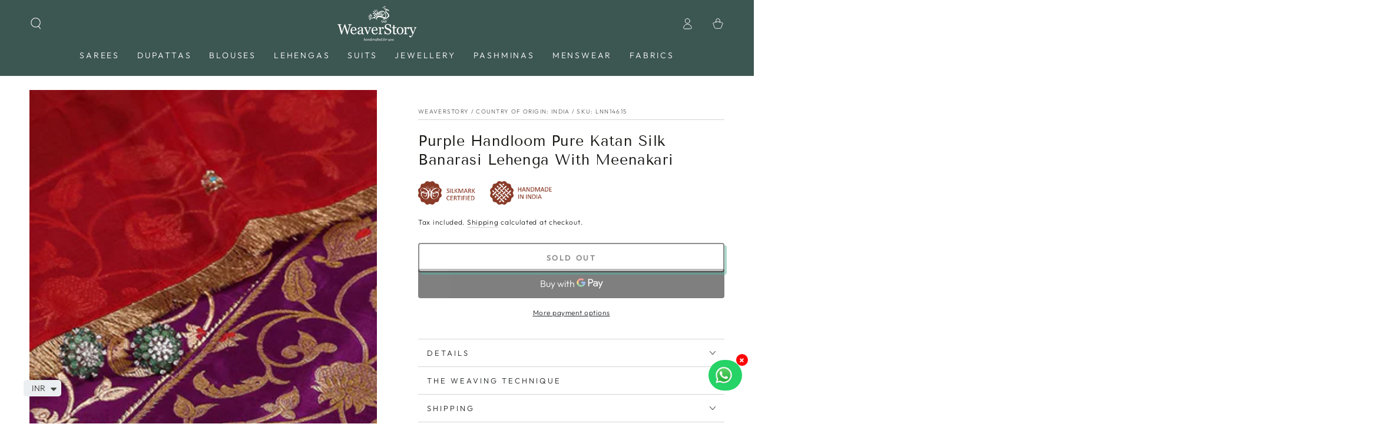

--- FILE ---
content_type: text/html; charset=utf-8
request_url: https://weaverstory.com/products/purple-handloom-pure-katan-silk-banarasi-lehenga-with-meenakari
body_size: 51168
content:
<!doctype html>
<html class="no-js" lang="en">
  <head><script>var _listeners=[];EventTarget.prototype.addEventListenerBase=EventTarget.prototype.addEventListener,EventTarget.prototype.addEventListener=function(e,t,p){_listeners.push({target:this,type:e,listener:t}),this.addEventListenerBase(e,t,p)},EventTarget.prototype.removeEventListeners=function(e){for(var t=0;t!=_listeners.length;t++){var r=_listeners[t],n=r.target,s=r.type,i=r.listener;n==this&&s==e&&this.removeEventListener(s,i)}};</script><script type="text/worker" id="spdnworker">onmessage=function(e){var t=new Request("https://api.speedien.com/optimize/f96f71183cfe752f7343345150af65ef",{redirect:"follow"});fetch(t).then(e=>e.text()).then(e=>{postMessage(e)})};</script>
<script type="text/javascript">var spdnx=new Worker("data:text/javascript;base64,"+btoa(document.getElementById("spdnworker").textContent));spdnx.onmessage=function(t){var e=document.createElement("script");e.type="text/javascript",e.textContent=t.data,document.head.appendChild(e)},spdnx.postMessage("init");</script>
<script type="text/javascript" data-spdn="1">
const observer=new MutationObserver(mutations=>{mutations.forEach(({addedNodes})=>{addedNodes.forEach(node=>{
if(node.tagName==='SCRIPT'&&node.innerHTML.includes('asyncLoad')){node.type='text/spdnscript'}
if(node.nodeType===1&&node.tagName==='SCRIPT'&&node.innerHTML.includes('hotjar')){node.type='text/spdnscript'}
if(node.nodeType===1&&node.tagName==='SCRIPT'&&node.innerHTML.includes('xklaviyo')){node.type='text/spdnscript'}
if(node.nodeType===1&&node.tagName==='SCRIPT'&&node.innerHTML.includes('recaptcha')){node.type='text/spdnscript'}
if(node.nodeType===1&&node.tagName==='SCRIPT'&&node.src.includes('klaviyo')){node.type='text/spdnscript'}
if(node.nodeType===1&&node.tagName==='SCRIPT'&&node.innerHTML.includes('gorgias')){node.type='text/spdnscript'}
if(node.nodeType===1&&node.tagName==='SCRIPT'&&node.innerHTML.includes('facebook.net')){node.type='text/spdnscript'}
if(node.nodeType===1&&node.tagName==='SCRIPT'&&node.src.includes('gorgias')){node.type='text/spdnscript'}
if(node.nodeType===1&&node.tagName==='SCRIPT'&&node.src.includes('stripe')){node.type='text/spdnscript'}
if(node.nodeType===1&&node.tagName==='SCRIPT'&&node.src.includes('mem')){node.type='text/spdnscript'}
if(node.nodeType===1&&node.tagName==='SCRIPT'&&node.src.includes('privy')){node.type='text/spdnscript'}
if(node.nodeType===1&&node.tagName==='SCRIPT'&&node.src.includes('incart')){node.type='text/spdnscript'}
if(node.nodeType===1&&node.tagName==='SCRIPT'&&node.src.includes('webui')){node.type='text/spdnscript'}
 if(node.nodeType===1&&node.tagName==='SCRIPT'&&node.innerHTML.includes('gtag')){node.type='text/spdnscript'}
if(node.nodeType===1&&node.tagName==='SCRIPT'&&node.innerHTML.includes('tagmanager')){node.type='text/spdnscript'}
if(node.nodeType===1&&node.tagName==='SCRIPT'&&node.innerHTML.includes('gtm')){node.type='text/spdnscript'}
if(node.nodeType===1&&node.tagName==='SCRIPT'&&node.src.includes('googlet')){node.type='text/spdnscript'}
if(node.tagName==='SCRIPT'&&node.className=='analytics'){node.type='text/spdnscript'}  })})})
var ua = navigator.userAgent.toLowerCase();if ((ua.indexOf('chrome') > -1 || ua.indexOf('firefox') > -1) && window.location.href.indexOf("no-optimization") === -1 && window.location.href.indexOf("cart") === -1) {observer.observe(document.documentElement,{childList:true,subtree:true})}</script> 
    <meta charset="utf-8">
    <meta http-equiv="X-UA-Compatible" content="IE=edge">
    <meta name="viewport" content="width=device-width,initial-scale=1">
    <meta name="theme-color" content="">
    <link rel="canonical" href="https://weaverstory.com/products/purple-handloom-pure-katan-silk-banarasi-lehenga-with-meenakari">
    <link rel="preconnect" href="https://cdn.shopify.com" crossorigin><link rel="icon" type="image/png" href="//weaverstory.com/cdn/shop/files/Logo_1200x1200_82fa70f4-baae-4fb8-b277-24a3972c0a17.png?crop=center&height=32&v=1759555093&width=32"><link rel="preconnect" href="https://fonts.shopifycdn.com" crossorigin><title>
      Purple Handloom Pure Katan Silk Banarasi Lehenga With Meenakari
 &ndash; WeaverStory</title><meta name="description" content="Purple Handloom Pure Katan Silk Banarasi Lehenga With MeenakariPurple handlooms are often scene-stealers that can help one make a show-stopping entrance on special occasions. If you are someone looking to make an impressive entrance, this purple handloom pure katan silk Banarasi lehenga is the one for you. The master a">

<meta property="og:site_name" content="WeaverStory">
<meta property="og:url" content="https://weaverstory.com/products/purple-handloom-pure-katan-silk-banarasi-lehenga-with-meenakari">
<meta property="og:title" content="Purple Handloom Pure Katan Silk Banarasi Lehenga With Meenakari">
<meta property="og:type" content="product">
<meta property="og:description" content="Purple Handloom Pure Katan Silk Banarasi Lehenga With MeenakariPurple handlooms are often scene-stealers that can help one make a show-stopping entrance on special occasions. If you are someone looking to make an impressive entrance, this purple handloom pure katan silk Banarasi lehenga is the one for you. The master a"><meta property="og:image" content="http://weaverstory.com/cdn/shop/products/LNN14615-1.jpg?v=1745665239">
  <meta property="og:image:secure_url" content="https://weaverstory.com/cdn/shop/products/LNN14615-1.jpg?v=1745665239">
  <meta property="og:image:width" content="1000">
  <meta property="og:image:height" content="1200"><meta property="og:price:amount" content="80,990">
  <meta property="og:price:currency" content="INR"><meta name="twitter:card" content="summary_large_image">
<meta name="twitter:title" content="Purple Handloom Pure Katan Silk Banarasi Lehenga With Meenakari">
<meta name="twitter:description" content="Purple Handloom Pure Katan Silk Banarasi Lehenga With MeenakariPurple handlooms are often scene-stealers that can help one make a show-stopping entrance on special occasions. If you are someone looking to make an impressive entrance, this purple handloom pure katan silk Banarasi lehenga is the one for you. The master a">


    <script src="//weaverstory.com/cdn/shop/t/69/assets/vendor-v4.js" defer="defer"></script>
    <script src="//weaverstory.com/cdn/shop/t/69/assets/global.js?v=167780766185001904771693803365" defer="defer"></script>

    <script>window.performance && window.performance.mark && window.performance.mark('shopify.content_for_header.start');</script><meta name="google-site-verification" content="nHYH8G9YrVZ6E6yDqF3i30FfEOV3JiwY7ZEyjP0pJ1A">
<meta id="shopify-digital-wallet" name="shopify-digital-wallet" content="/10272035/digital_wallets/dialog">
<link rel="alternate" type="application/json+oembed" href="https://weaverstory.com/products/purple-handloom-pure-katan-silk-banarasi-lehenga-with-meenakari.oembed">
<script async="async" src="/checkouts/internal/preloads.js?locale=en-IN"></script>
<script id="shopify-features" type="application/json">{"accessToken":"46d94a0989ec7e4d51660f8b1acc7296","betas":["rich-media-storefront-analytics"],"domain":"weaverstory.com","predictiveSearch":true,"shopId":10272035,"locale":"en"}</script>
<script>var Shopify = Shopify || {};
Shopify.shop = "weaverstory.myshopify.com";
Shopify.locale = "en";
Shopify.currency = {"active":"INR","rate":"1.0"};
Shopify.country = "IN";
Shopify.theme = {"name":"SEPTEMBER DigiBounce x WeaverStory","id":136910602497,"schema_name":"Be Yours","schema_version":"6.9.1","theme_store_id":null,"role":"main"};
Shopify.theme.handle = "null";
Shopify.theme.style = {"id":null,"handle":null};
Shopify.cdnHost = "weaverstory.com/cdn";
Shopify.routes = Shopify.routes || {};
Shopify.routes.root = "/";</script>
<script type="module">!function(o){(o.Shopify=o.Shopify||{}).modules=!0}(window);</script>
<script>!function(o){function n(){var o=[];function n(){o.push(Array.prototype.slice.apply(arguments))}return n.q=o,n}var t=o.Shopify=o.Shopify||{};t.loadFeatures=n(),t.autoloadFeatures=n()}(window);</script>
<script id="shop-js-analytics" type="application/json">{"pageType":"product"}</script>
<script defer="defer" async type="module" src="//weaverstory.com/cdn/shopifycloud/shop-js/modules/v2/client.init-shop-cart-sync_C5BV16lS.en.esm.js"></script>
<script defer="defer" async type="module" src="//weaverstory.com/cdn/shopifycloud/shop-js/modules/v2/chunk.common_CygWptCX.esm.js"></script>
<script type="module">
  await import("//weaverstory.com/cdn/shopifycloud/shop-js/modules/v2/client.init-shop-cart-sync_C5BV16lS.en.esm.js");
await import("//weaverstory.com/cdn/shopifycloud/shop-js/modules/v2/chunk.common_CygWptCX.esm.js");

  window.Shopify.SignInWithShop?.initShopCartSync?.({"fedCMEnabled":true,"windoidEnabled":true});

</script>
<script>(function() {
  var isLoaded = false;
  function asyncLoad() {
    if (isLoaded) return;
    isLoaded = true;
    var urls = ["https:\/\/ecommplugins-scripts.trustpilot.com\/v2.1\/js\/header.min.js?settings=eyJrZXkiOiJyUms5YW5sQmhFeGVFekJLIiwicyI6InNrdSJ9\u0026shop=weaverstory.myshopify.com","https:\/\/ecommplugins-trustboxsettings.trustpilot.com\/weaverstory.myshopify.com.js?settings=1655281010546\u0026shop=weaverstory.myshopify.com","https:\/\/widget.trustpilot.com\/bootstrap\/v5\/tp.widget.sync.bootstrap.min.js?shop=weaverstory.myshopify.com","https:\/\/easygdpr.b-cdn.net\/v\/1553540745\/gdpr.min.js?shop=weaverstory.myshopify.com","https:\/\/intg.snapchat.com\/shopify\/shopify-scevent-init.js?id=71534b30-7e82-4083-886d-eaf52f0bec7e\u0026shop=weaverstory.myshopify.com","https:\/\/cdn.shopify.com\/s\/files\/1\/0449\/2568\/1820\/t\/4\/assets\/booster_currency.js?v=1624978055\u0026shop=weaverstory.myshopify.com","https:\/\/omnisnippet1.com\/platforms\/shopify.js?source=scriptTag\u0026v=2025-05-15T12\u0026shop=weaverstory.myshopify.com"];
    for (var i = 0; i < urls.length; i++) {
      var s = document.createElement('script');
      s.type = 'text/javascript';
      s.async = true;
      s.src = urls[i];
      var x = document.getElementsByTagName('script')[0];
      x.parentNode.insertBefore(s, x);
    }
  };
  if(window.attachEvent) {
    window.attachEvent('onload', asyncLoad);
  } else {
    window.addEventListener('load', asyncLoad, false);
  }
})();</script>
<script id="__st">var __st={"a":10272035,"offset":19800,"reqid":"b2d6e541-d175-4a1e-8b32-254fe6ad218c-1768813807","pageurl":"weaverstory.com\/products\/purple-handloom-pure-katan-silk-banarasi-lehenga-with-meenakari","u":"df13f7e9ef0e","p":"product","rtyp":"product","rid":8010376282369};</script>
<script>window.ShopifyPaypalV4VisibilityTracking = true;</script>
<script id="captcha-bootstrap">!function(){'use strict';const t='contact',e='account',n='new_comment',o=[[t,t],['blogs',n],['comments',n],[t,'customer']],c=[[e,'customer_login'],[e,'guest_login'],[e,'recover_customer_password'],[e,'create_customer']],r=t=>t.map((([t,e])=>`form[action*='/${t}']:not([data-nocaptcha='true']) input[name='form_type'][value='${e}']`)).join(','),a=t=>()=>t?[...document.querySelectorAll(t)].map((t=>t.form)):[];function s(){const t=[...o],e=r(t);return a(e)}const i='password',u='form_key',d=['recaptcha-v3-token','g-recaptcha-response','h-captcha-response',i],f=()=>{try{return window.sessionStorage}catch{return}},m='__shopify_v',_=t=>t.elements[u];function p(t,e,n=!1){try{const o=window.sessionStorage,c=JSON.parse(o.getItem(e)),{data:r}=function(t){const{data:e,action:n}=t;return t[m]||n?{data:e,action:n}:{data:t,action:n}}(c);for(const[e,n]of Object.entries(r))t.elements[e]&&(t.elements[e].value=n);n&&o.removeItem(e)}catch(o){console.error('form repopulation failed',{error:o})}}const l='form_type',E='cptcha';function T(t){t.dataset[E]=!0}const w=window,h=w.document,L='Shopify',v='ce_forms',y='captcha';let A=!1;((t,e)=>{const n=(g='f06e6c50-85a8-45c8-87d0-21a2b65856fe',I='https://cdn.shopify.com/shopifycloud/storefront-forms-hcaptcha/ce_storefront_forms_captcha_hcaptcha.v1.5.2.iife.js',D={infoText:'Protected by hCaptcha',privacyText:'Privacy',termsText:'Terms'},(t,e,n)=>{const o=w[L][v],c=o.bindForm;if(c)return c(t,g,e,D).then(n);var r;o.q.push([[t,g,e,D],n]),r=I,A||(h.body.append(Object.assign(h.createElement('script'),{id:'captcha-provider',async:!0,src:r})),A=!0)});var g,I,D;w[L]=w[L]||{},w[L][v]=w[L][v]||{},w[L][v].q=[],w[L][y]=w[L][y]||{},w[L][y].protect=function(t,e){n(t,void 0,e),T(t)},Object.freeze(w[L][y]),function(t,e,n,w,h,L){const[v,y,A,g]=function(t,e,n){const i=e?o:[],u=t?c:[],d=[...i,...u],f=r(d),m=r(i),_=r(d.filter((([t,e])=>n.includes(e))));return[a(f),a(m),a(_),s()]}(w,h,L),I=t=>{const e=t.target;return e instanceof HTMLFormElement?e:e&&e.form},D=t=>v().includes(t);t.addEventListener('submit',(t=>{const e=I(t);if(!e)return;const n=D(e)&&!e.dataset.hcaptchaBound&&!e.dataset.recaptchaBound,o=_(e),c=g().includes(e)&&(!o||!o.value);(n||c)&&t.preventDefault(),c&&!n&&(function(t){try{if(!f())return;!function(t){const e=f();if(!e)return;const n=_(t);if(!n)return;const o=n.value;o&&e.removeItem(o)}(t);const e=Array.from(Array(32),(()=>Math.random().toString(36)[2])).join('');!function(t,e){_(t)||t.append(Object.assign(document.createElement('input'),{type:'hidden',name:u})),t.elements[u].value=e}(t,e),function(t,e){const n=f();if(!n)return;const o=[...t.querySelectorAll(`input[type='${i}']`)].map((({name:t})=>t)),c=[...d,...o],r={};for(const[a,s]of new FormData(t).entries())c.includes(a)||(r[a]=s);n.setItem(e,JSON.stringify({[m]:1,action:t.action,data:r}))}(t,e)}catch(e){console.error('failed to persist form',e)}}(e),e.submit())}));const S=(t,e)=>{t&&!t.dataset[E]&&(n(t,e.some((e=>e===t))),T(t))};for(const o of['focusin','change'])t.addEventListener(o,(t=>{const e=I(t);D(e)&&S(e,y())}));const B=e.get('form_key'),M=e.get(l),P=B&&M;t.addEventListener('DOMContentLoaded',(()=>{const t=y();if(P)for(const e of t)e.elements[l].value===M&&p(e,B);[...new Set([...A(),...v().filter((t=>'true'===t.dataset.shopifyCaptcha))])].forEach((e=>S(e,t)))}))}(h,new URLSearchParams(w.location.search),n,t,e,['guest_login'])})(!0,!0)}();</script>
<script integrity="sha256-4kQ18oKyAcykRKYeNunJcIwy7WH5gtpwJnB7kiuLZ1E=" data-source-attribution="shopify.loadfeatures" defer="defer" src="//weaverstory.com/cdn/shopifycloud/storefront/assets/storefront/load_feature-a0a9edcb.js" crossorigin="anonymous"></script>
<script data-source-attribution="shopify.dynamic_checkout.dynamic.init">var Shopify=Shopify||{};Shopify.PaymentButton=Shopify.PaymentButton||{isStorefrontPortableWallets:!0,init:function(){window.Shopify.PaymentButton.init=function(){};var t=document.createElement("script");t.src="https://weaverstory.com/cdn/shopifycloud/portable-wallets/latest/portable-wallets.en.js",t.type="module",document.head.appendChild(t)}};
</script>
<script data-source-attribution="shopify.dynamic_checkout.buyer_consent">
  function portableWalletsHideBuyerConsent(e){var t=document.getElementById("shopify-buyer-consent"),n=document.getElementById("shopify-subscription-policy-button");t&&n&&(t.classList.add("hidden"),t.setAttribute("aria-hidden","true"),n.removeEventListener("click",e))}function portableWalletsShowBuyerConsent(e){var t=document.getElementById("shopify-buyer-consent"),n=document.getElementById("shopify-subscription-policy-button");t&&n&&(t.classList.remove("hidden"),t.removeAttribute("aria-hidden"),n.addEventListener("click",e))}window.Shopify?.PaymentButton&&(window.Shopify.PaymentButton.hideBuyerConsent=portableWalletsHideBuyerConsent,window.Shopify.PaymentButton.showBuyerConsent=portableWalletsShowBuyerConsent);
</script>
<script>
  function portableWalletsCleanup(e){e&&e.src&&console.error("Failed to load portable wallets script "+e.src);var t=document.querySelectorAll("shopify-accelerated-checkout .shopify-payment-button__skeleton, shopify-accelerated-checkout-cart .wallet-cart-button__skeleton"),e=document.getElementById("shopify-buyer-consent");for(let e=0;e<t.length;e++)t[e].remove();e&&e.remove()}function portableWalletsNotLoadedAsModule(e){e instanceof ErrorEvent&&"string"==typeof e.message&&e.message.includes("import.meta")&&"string"==typeof e.filename&&e.filename.includes("portable-wallets")&&(window.removeEventListener("error",portableWalletsNotLoadedAsModule),window.Shopify.PaymentButton.failedToLoad=e,"loading"===document.readyState?document.addEventListener("DOMContentLoaded",window.Shopify.PaymentButton.init):window.Shopify.PaymentButton.init())}window.addEventListener("error",portableWalletsNotLoadedAsModule);
</script>

<script type="module" src="https://weaverstory.com/cdn/shopifycloud/portable-wallets/latest/portable-wallets.en.js" onError="portableWalletsCleanup(this)" crossorigin="anonymous"></script>
<script nomodule>
  document.addEventListener("DOMContentLoaded", portableWalletsCleanup);
</script>

<link id="shopify-accelerated-checkout-styles" rel="stylesheet" media="screen" href="https://weaverstory.com/cdn/shopifycloud/portable-wallets/latest/accelerated-checkout-backwards-compat.css" crossorigin="anonymous">
<style id="shopify-accelerated-checkout-cart">
        #shopify-buyer-consent {
  margin-top: 1em;
  display: inline-block;
  width: 100%;
}

#shopify-buyer-consent.hidden {
  display: none;
}

#shopify-subscription-policy-button {
  background: none;
  border: none;
  padding: 0;
  text-decoration: underline;
  font-size: inherit;
  cursor: pointer;
}

#shopify-subscription-policy-button::before {
  box-shadow: none;
}

      </style>
<script id="sections-script" data-sections="header,footer" defer="defer" src="//weaverstory.com/cdn/shop/t/69/compiled_assets/scripts.js?v=182233"></script>
<script>window.performance && window.performance.mark && window.performance.mark('shopify.content_for_header.end');</script>
<style data-shopify>@font-face {
  font-family: Outfit;
  font-weight: 300;
  font-style: normal;
  font-display: swap;
  src: url("//weaverstory.com/cdn/fonts/outfit/outfit_n3.8c97ae4c4fac7c2ea467a6dc784857f4de7e0e37.woff2") format("woff2"),
       url("//weaverstory.com/cdn/fonts/outfit/outfit_n3.b50a189ccde91f9bceee88f207c18c09f0b62a7b.woff") format("woff");
}

  @font-face {
  font-family: Outfit;
  font-weight: 600;
  font-style: normal;
  font-display: swap;
  src: url("//weaverstory.com/cdn/fonts/outfit/outfit_n6.dfcbaa80187851df2e8384061616a8eaa1702fdc.woff2") format("woff2"),
       url("//weaverstory.com/cdn/fonts/outfit/outfit_n6.88384e9fc3e36038624caccb938f24ea8008a91d.woff") format("woff");
}

  
  
  @font-face {
  font-family: "Tenor Sans";
  font-weight: 400;
  font-style: normal;
  font-display: swap;
  src: url("//weaverstory.com/cdn/fonts/tenor_sans/tenorsans_n4.966071a72c28462a9256039d3e3dc5b0cf314f65.woff2") format("woff2"),
       url("//weaverstory.com/cdn/fonts/tenor_sans/tenorsans_n4.2282841d948f9649ba5c3cad6ea46df268141820.woff") format("woff");
}

  

  :root {
    --be-yours-version: "6.9.1";
    --font-body-family: Outfit, sans-serif;
    --font-body-style: normal;
    --font-body-weight: 300;

    --font-heading-family: "Tenor Sans", sans-serif;
    --font-heading-style: normal;
    --font-heading-weight: 400;

    --font-body-scale: 1.0;
    --font-heading-scale: 0.9;

    --font-navigation-family: var(--font-body-family);
    --font-navigation-size: 14px;
    --font-navigation-weight: var(--font-body-weight);
    --font-button-family: var(--font-body-family);
    --font-button-size: 13px;
    --font-button-baseline: 0rem;
    --font-price-family: var(--font-heading-family);
    --font-price-scale: var(--font-heading-scale);

    --color-base-text: 33, 35, 38;
    --color-base-background: 255, 255, 255;
    --color-base-solid-button-labels: 255, 255, 255;
    --color-base-outline-button-labels: 26, 27, 24;
    --color-base-accent: 26, 27, 24;
    --color-base-heading: 26, 27, 24;
    --color-base-border: 210, 213, 217;
    --color-placeholder: 243, 243, 243;
    --color-overlay: 33, 35, 38;
    --color-keyboard-focus: 135, 173, 245;
    --color-shadow: 92, 174, 158;
    --shadow-opacity: 1;

    --color-background-dark: 235, 235, 235;
    --color-price: #1a1b18;
    --color-sale-price: #3c5651;
    --color-reviews: #ffb503;
    --color-critical: #d72c0d;
    --color-success: #008060;

    --payment-terms-background-color: #ffffff;
    --page-width: 160rem;
    --page-width-margin: 0rem;

    --card-color-scheme: var(--color-placeholder);
    --card-text-alignment: center;
    --card-flex-alignment: center;
    --card-image-padding: 0px;
    --card-border-width: 0px;
    --card-radius: 4px;
    --card-shadow-horizontal-offset: 0px;
    --card-shadow-vertical-offset: 0px;
    
    --button-radius: 4px;
    --button-border-width: 2px;
    --button-shadow-horizontal-offset: 4px;
    --button-shadow-vertical-offset: 4px;

    --spacing-sections-desktop: 0px;
    --spacing-sections-mobile: 0px;
  }

  *,
  *::before,
  *::after {
    box-sizing: inherit;
  }

  html {
    box-sizing: border-box;
    font-size: calc(var(--font-body-scale) * 62.5%);
    height: 100%;
  }

  body {
    min-height: 100%;
    margin: 0;
    font-size: 1.5rem;
    letter-spacing: 0.06rem;
    line-height: calc(1 + 0.8 / var(--font-body-scale));
    font-family: var(--font-body-family);
    font-style: var(--font-body-style);
    font-weight: var(--font-body-weight);
  }

  @media screen and (min-width: 750px) {
    body {
      font-size: 1.6rem;
    }
  }</style><link href="//weaverstory.com/cdn/shop/t/69/assets/base.css?v=143105033093975537111718943227" rel="stylesheet" type="text/css" media="all" /><link rel="preload" as="font" href="//weaverstory.com/cdn/fonts/outfit/outfit_n3.8c97ae4c4fac7c2ea467a6dc784857f4de7e0e37.woff2" type="font/woff2" crossorigin><link rel="preload" as="font" href="//weaverstory.com/cdn/fonts/tenor_sans/tenorsans_n4.966071a72c28462a9256039d3e3dc5b0cf314f65.woff2" type="font/woff2" crossorigin><link rel="stylesheet" href="//weaverstory.com/cdn/shop/t/69/assets/component-predictive-search.css?v=21505439471608135461693803365" media="print" onload="this.media='all'"><link rel="stylesheet" href="//weaverstory.com/cdn/shop/t/69/assets/component-color-swatches.css?v=128638073195889574301693803365" media="print" onload="this.media='all'"><script>document.documentElement.className = document.documentElement.className.replace('no-js', 'js');</script>
  
    <script>
    window.bucksCC = window.bucksCC || {};
    window.bucksCC.config = {}; window.bucksCC.reConvert = function () {};
    "function"!=typeof Object.assign&&(Object.assign=function(n){if(null==n)throw new TypeError("Cannot convert undefined or null to object");for(var r=Object(n),t=1;t<arguments.length;t++){var e=arguments[t];if(null!=e)for(var o in e)e.hasOwnProperty(o)&&(r[o]=e[o])}return r});
    Object.assign(window.bucksCC.config, {"expertSettings":"{\"css\":\"\"}","_id":"63981d845e8fc3681eecdd3c","shop":"weaverstory.myshopify.com","active":true,"autoSwitchCurrencyLocationBased":false,"autoSwitchOnlyToPreferredCurrency":false,"backgroundColor":"rgba(255,255,255,1)","borderStyle":"boxShadow","cartNotificationBackgroundColor":"rgba(251,245,245,1)","cartNotificationMessage":"We process all orders in {STORE_CURRENCY} and you will be checkout using the most current exchange rates.","cartNotificationStatus":false,"cartNotificationTextColor":"rgba(30,30,30,1)","customOptionsPlacement":false,"customOptionsPlacementMobile":false,"customPosition":"","darkMode":false,"defaultCurrencyRounding":false,"displayPosition":"bottom_left","displayPositionType":"floating","flagDisplayOption":"showFlagAndCurrency","flagStyle":"modern","flagTheme":"rounded","hoverColor":"rgba(255,255,255,1)","instantLoader":false,"mobileCustomPosition":"","mobileDisplayPosition":"bottom_left","mobileDisplayPositionType":"floating","mobilePositionPlacement":"after","moneyWithCurrencyFormat":true,"optionsPlacementType":"left_upwards","optionsPlacementTypeMobile":"left_upwards","positionPlacement":"after","priceRoundingType":"none","roundingDecimal":0.99,"selectedCurrencies":"[{\"USD\":\"US Dollar (USD)\"},{\"EUR\":\"Euro (EUR)\"},{\"GBP\":\"British Pound (GBP)\"},{\"CAD\":\"Canadian Dollar (CAD)\"},{\"INR\":\"Indian Rupee (INR)\"}]","showCurrencyCodesOnly":true,"showInDesktop":true,"showInMobileDevice":true,"showOriginalPriceOnMouseHover":false,"textColor":"rgba(30,30,30,1)","themeType":"default","trigger":"","userCurrency":"","watchUrls":""}, { money_format: "\u003cspan class=money\u003e₹ {{ amount_no_decimals }}\u003c\/span\u003e", money_with_currency_format: "\u003cspan class=money\u003e₹{{ amount_no_decimals }}\u003c\/span\u003e", userCurrency: "INR" }); window.bucksCC.config.multiCurrencies = [];  window.bucksCC.config.multiCurrencies = "INR".split(',') || ''; window.bucksCC.config.cartCurrency = "INR" || '';
    </script>
            
<script>
window.mlvedaShopCurrency = "INR";
window.shopCurrency = "INR";
window.supported_currencies = "USD CAD AUD GBP EUR INR JPY";
</script>
    <style>
#tidio-chat-iframe { bottom: 50px !important; }
@media only screen and (max-width: 980px) {
 #tidio-chat-iframe { bottom: 50px !important;}
}
</style>
<script>
    
    
    
    
    var gsf_conversion_data = {page_type : 'product', event : 'view_item', data : {product_data : [{variant_id : 43898697122049, product_id : 8010376282369, name : "Purple Handloom Pure Katan Silk Banarasi Lehenga With Meenakari", price : "80990", currency : "INR", sku : "LNN14615", brand : "WeaverStory", variant : "Default Title", category : "Lehenga", quantity : "0" }], total_price : "80990", shop_currency : "INR"}};
    
</script>

<img alt="icon" id="svgicon" width="1400" height="1400" style="pointer-events: none; position: absolute; top: 0; left: 0; width: 99vw; height: 99vh; max-width: 99vw; max-height: 99vh;"  src="[data-uri]" loading="eager">

    <!-- Handloom background code -->
    
  <!-- BEGIN app block: shopify://apps/smart-filter-search/blocks/app-embed/5cc1944c-3014-4a2a-af40-7d65abc0ef73 --><link href="https://cdn.shopify.com/extensions/019bc61e-e0df-75dc-ad8c-8494619f160e/smart-product-filters-608/assets/globo.filter.min.js" as="script" rel="preload">
<link rel="preconnect" href="https://filter-x3.globo.io" crossorigin>
<link rel="dns-prefetch" href="https://filter-x3.globo.io"><link rel="stylesheet" href="https://cdn.shopify.com/extensions/019bc61e-e0df-75dc-ad8c-8494619f160e/smart-product-filters-608/assets/globo.search.css" media="print" onload="this.media='all'">

<meta id="search_terms_value" content="" />
<!-- BEGIN app snippet: global.variables --><script>
  window.shopCurrency = "INR";
  window.shopCountry = "IN";
  window.shopLanguageCode = "en";

  window.currentCurrency = "INR";
  window.currentCountry = "IN";
  window.currentLanguageCode = "en";

  window.shopCustomer = false

  window.useCustomTreeTemplate = true;
  window.useCustomProductTemplate = true;

  window.GloboFilterRequestOrigin = "https://weaverstory.com";
  window.GloboFilterShopifyDomain = "weaverstory.myshopify.com";
  window.GloboFilterSFAT = "";
  window.GloboFilterSFApiVersion = "2025-04";
  window.GloboFilterProxyPath = "/apps/globofilters";
  window.GloboFilterRootUrl = "";
  window.GloboFilterTranslation = {"search":{"suggestions":"Suggestions","collections":"Collections","pages":"Pages","product":"Product","products":"Products","view_all":"Search for","view_all_products":"View all products","not_found":"Sorry, nothing found for","product_not_found":"No products were found","no_result_keywords_suggestions_title":"Popular searches","no_result_products_suggestions_title":"However, You may like","zero_character_keywords_suggestions_title":"Suggestions","zero_character_popular_searches_title":"Popular searches","zero_character_products_suggestions_title":"Trending products"},"form":{"heading":"Search products","select":"-- Select --","search":"Search","submit":"Search","clear":"Clear"},"filter":{"filter_by":"Filter By","clear_all":"Clear All","view":"View","clear":"Clear","in_stock":"In Stock","out_of_stock":"Out of Stock","ready_to_ship":"Ready to ship","search":"Search options","choose_values":"Choose values"},"sort":{"sort_by":"Sort By","manually":"Featured","availability_in_stock_first":"Availability","relevance":"Relevance","best_selling":"Best Selling","alphabetically_a_z":"Alphabetically, A-Z","alphabetically_z_a":"Alphabetically, Z-A","price_low_to_high":"Price, low to high","price_high_to_low":"Price, high to low","date_new_to_old":"Date, new to old","date_old_to_new":"Date, old to new","sale_off":"% Sale off"},"product":{"add_to_cart":"Add to cart","unavailable":"Unavailable","sold_out":"Sold out","sale":null,"load_more":"Load more","limit":"Show","search":"Search products","no_results":"Sorry, there are no products in this collection"},"labels":{"87392":"Product Type","87393":"Price","90668":"Color","90669":"Craft","90670":"Fabric","90671":"Occasion"}};
  window.isMultiCurrency =false;
  window.globoEmbedFilterAssetsUrl = 'https://cdn.shopify.com/extensions/019bc61e-e0df-75dc-ad8c-8494619f160e/smart-product-filters-608/assets/';
  window.assetsUrl = window.globoEmbedFilterAssetsUrl;
  window.GloboMoneyFormat = "<span class=money>₹ {{ amount_no_decimals }}</span>";
</script><!-- END app snippet -->
<script type="text/javascript" hs-ignore data-ccm-injected>
document.getElementsByTagName('html')[0].classList.add('spf-filter-loading', 'spf-has-filter');
window.enabledEmbedFilter = true;
window.sortByRelevance = false;
window.moneyFormat = "<span class=money>₹ {{ amount_no_decimals }}</span>";
window.GloboMoneyWithCurrencyFormat = "<span class=money>₹{{ amount_no_decimals }}</span>";
window.filesUrl = '//weaverstory.com/cdn/shop/files/';
window.GloboThemesInfo ={"122340606103":{"id":122340606103,"name":"WS-Prestige-Apr19-2021","theme_store_id":855,"theme_name":"Prestige","theme_version":"4.13.0"},"130150433025":{"id":130150433025,"name":"Digibounce - 2.0","theme_store_id":855,"theme_name":"Prestige","theme_version":"5.4.3"},"130584346881":{"id":130584346881,"name":"WS-9Jul-2021-backup-2-Feb-22","theme_store_id":855,"theme_name":"Prestige","theme_version":"4.13.0"},"133862228225":{"id":133862228225,"name":"DO NOT DELETE - Enorm Image Gallery + Video","theme_store_id":887,"theme_name":"Dawn","theme_version":"1.0.0"},"136431501569":{"id":136431501569,"name":"FLEX x DigiBounce | 14th Jan 2023","theme_store_id":null,"theme_name":"Flex","theme_version":"3.0.2"},"136431534337":{"id":136431534337,"name":"FLEX x DigiBounce | 14th Jan  - Power Tools Backup","theme_store_id":null,"theme_name":"Flex","theme_version":"3.0.2"},"136431862017":{"id":136431862017,"name":"Flex - latest update","theme_store_id":null,"theme_name":"Flex","theme_version":"3.0.2"},"136712847617":{"id":136712847617,"name":"Live back up - do not touch - 18th may 2023","theme_store_id":null,"theme_name":"Flex","theme_version":"3.0.2"},"136720679169":{"id":136720679169,"name":"Copy of Flex - 23-05 Backup_New Edition","theme_store_id":null,"theme_name":"Flex","theme_version":"3.0.2"},"136812888321":{"id":136812888321,"name":"New DigiBounce x WeaverStory July 23","theme_store_id":1399,"theme_name":"Be Yours","theme_version":"6.9.1"},"136832516353":{"id":136832516353,"name":"Copy of Flex - 24-07 Backup_New Edition","theme_store_id":null,"theme_name":"Flex","theme_version":"3.0.2"},"136867217665":{"id":136867217665,"name":"Copy of Copy of Flex - 23-08 Backup_New Edition","theme_store_id":null,"theme_name":"Flex","theme_version":"3.0.2"},"136910602497":{"id":136910602497,"name":"SEPTEMBER DigiBounce x WeaverStory","theme_store_id":1399,"theme_name":"Be Yours","theme_version":"6.9.1"},"136910831873":{"id":136910831873,"name":"Copy of Copy of Flex - 04-09 Backup_New Edition","theme_store_id":null,"theme_name":"Flex","theme_version":"3.0.2"},"136934621441":{"id":136934621441,"name":"SEPTEMBER DigiBounce x WeaverStory_Video Carousel","theme_store_id":1399,"theme_name":"Be Yours","theme_version":"6.9.1"},"139296866561":{"id":139296866561,"name":"SEPTEMBER DigiBounce x WeaverStory_20-01-2024","theme_store_id":1399,"theme_name":"Be Yours","theme_version":"6.9.1"},"140253397249":{"id":140253397249,"name":"SEPTEMBER DigiBounce x WeaverStory-28-02-2024","theme_store_id":1399,"theme_name":"Be Yours","theme_version":"6.9.1"},"141410205953":{"id":141410205953,"name":"DEV TEST THEME | SEPTEMBER DigiBounce","theme_store_id":1399,"theme_name":"Be Yours","theme_version":"6.9.1"},"142168359169":{"id":142168359169,"name":"Copy of SEPTEMBER DigiBounce x WeaverStory","theme_store_id":1399,"theme_name":"Be Yours","theme_version":"6.9.1"},"145113088257":{"id":145113088257,"name":"GOKWIK-TEST-THEME","theme_store_id":1399,"theme_name":"Be Yours","theme_version":"6.9.1"}};



var GloboEmbedFilterConfig = {
api: {filterUrl: "https://filter-x3.globo.io/filter",searchUrl: "https://filter-x3.globo.io/search", url: "https://filter-x3.globo.io"},
shop: {
name: "WeaverStory",
url: "https://weaverstory.com",
domain: "weaverstory.myshopify.com",
locale: "en",
cur_locale: "en",
predictive_search_url: "/search/suggest",
country_code: "IN",
root_url: "",
cart_url: "/cart",
search_url: "/search",
cart_add_url: "/cart/add",
search_terms_value: "",
product_image: {width: 920, height: 1100},
no_image_url: "https://cdn.shopify.com/s/images/themes/product-1.png",
swatches: {"color":{"hot pink":{"mode":1,"color_1":"rgba(255, 0, 128, 1)"}}},
swatchConfig: {"enable":false},
enableRecommendation: false,
hideOneValue: true,
newUrlStruct: true,
newUrlForSEO: false,redirects: [],
images: {},
settings: {"colors_solid_button_labels":"#ffffff","colors_accent":"#1a1b18","colors_background":"#ffffff","colors_text":"#212326","colors_heading":"#1a1b18","colors_price":"#1a1b18","colors_sale_price":"#3c5651","colors_outline_button_labels":"#1a1b18","colors_border":"#d2d5d9","colors_reviews":"#ffb503","colors_img_background":"#f3f3f3","colors_overlay":"#212326","colors_keyboard_focus":"#87adf5","colors_shadow":"#5cae9e","type_header_font":{"error":"json not allowed for this object"},"heading_scale":90,"heading_capitalize":false,"heading_center":false,"type_body_font":{"error":"json not allowed for this object"},"body_scale":100,"type_navigation_font":"body","type_navigation_size":14,"type_button_font":"body","type_button_size":13,"type_price_font":"heading","price_superscript":true,"page_width":1600,"spacing_sections":0,"page_transition_enabled":true,"image_zoom_effect_enabled":true,"image_loading_bar_enabled":true,"button_border_thickness":2,"button_corner_radius":4,"button_shadow_horizontal_offset":4,"button_shadow_vertical_offset":4,"card_image_padding":0,"card_text_alignment":"center","card_border_thickness":0,"card_corner_radius":4,"card_shadow_horizontal_offset":0,"card_shadow_vertical_offset":0,"quick_view_enabled":false,"color_swatches_enabled":true,"color_swatches_position":"top","color_swatches_size":"small","color_swatches_max_items":4,"cart_drawer_enabled":true,"show_cart_note":true,"show_shipping_calculator":false,"shipping_calculator_default_country":"United States","disable_view_cart":false,"show_free_shipping_message":false,"free_shipping_minimum_amount":"100","cart_recommendations_enabled":true,"cart_recommendations_heading":"You may also like","cart_recommendations_show_vendor":false,"cart_recommendations_show_price":true,"cart_recommendations_products":[],"empty_cart_message":"","empty_cart_collections":[],"empty_cart_button_secondary":true,"search_results":"product,article,page,collection","predictive_search_enabled":true,"predictive_search_per_page":8,"predictive_search_show_vendor":true,"predictive_search_show_price":true,"share_facebook":true,"share_twitter":true,"share_pinterest":true,"share_whatsapp":true,"share_telegram":true,"share_email":true,"social_facebook_link":"https:\/\/www.facebook.com\/WeaverStorydelhi\/","social_twitter_link":"","social_pinterest_link":"https:\/\/in.pinterest.com\/weaverstory\/","social_instagram_link":"https:\/\/www.instagram.com\/real_weaverstory\/?hl=en","social_tiktok_link":"","social_tumblr_link":"","social_linkedin_link":"https:\/\/www.linkedin.com\/company\/weaverstory\/?originalSubdomain=in","social_snapchat_link":"","social_youtube_link":"","social_vimeo_link":"","favicon":"\/\/weaverstory.com\/cdn\/shop\/files\/Logo_1200x1200_82fa70f4-baae-4fb8-b277-24a3972c0a17.png?v=1759555093","gift_card_logo_height":70,"checkout_logo_image":"\/\/weaverstory.com\/cdn\/shop\/files\/Logo_2_1.png?v=1686396701","checkout_logo_position":"left","checkout_logo_size":"medium","checkout_body_background_color":"#fff","checkout_input_background_color_mode":"white","checkout_sidebar_background_color":"#fafafa","checkout_heading_font":"-apple-system, BlinkMacSystemFont, 'Segoe UI', Roboto, Helvetica, Arial, sans-serif, 'Apple Color Emoji', 'Segoe UI Emoji', 'Segoe UI Symbol'","checkout_body_font":"-apple-system, BlinkMacSystemFont, 'Segoe UI', Roboto, Helvetica, Arial, sans-serif, 'Apple Color Emoji', 'Segoe UI Emoji', 'Segoe UI Symbol'","checkout_accent_color":"#1878b9","checkout_button_color":"#1878b9","checkout_error_color":"#e22120","mlvedaACS_roundDecimal":false,"mlvedaACS_positionTop":false,"mlvedaACS_positionRight":false,"mlvedaACS_positionLeft":"0px","mlvedaACS_defaultCurrency":"INR","mlvedaACS_positionBottom":"0px","mlvedaACS_position":"bottom_with_left","mlvedaACS_enable":false,"mlvedaACS_supportedCurrencies":"USD CAD AUD GBP EUR INR JPY","mlvedaACS_hideDecimal":false,"mlvedaACS_currencyFormat":"money_with_currency_format","mlvedaACS_displayFlag":false,"customer_layout":"customer_area"},
gridSettings: {"layout":"app","useCustomTemplate":true,"useCustomTreeTemplate":true,"skin":5,"limits":[],"productsPerPage":24,"sorts":["stock-descending","best-selling","price-ascending","price-descending","created-descending","created-ascending"],"noImageUrl":"https:\/\/cdn.shopify.com\/s\/images\/themes\/product-1.png","imageWidth":"920","imageHeight":"1100","imageRatio":119.56521739130434,"imageSize":"920_1100","alignment":"left","hideOneValue":true,"elements":["soldoutLabel","saleLabel","price","secondImage"],"saleLabelClass":" sale-amount","saleMode":1,"gridItemClass":"spf-col-xl-4 spf-col-lg-4 spf-col-md-6 spf-col-sm-6 spf-col-6","swatchClass":"","swatchConfig":{"enable":false},"variant_redirect":true,"showSelectedVariantInfo":true},
home_filter: false,
page: "product",
sorts: ["stock-descending","best-selling","price-ascending","price-descending","created-descending","created-ascending"],
limits: [],
cache: true,
layout: "app",
marketTaxInclusion: false,
priceTaxesIncluded: true,
customerTaxesIncluded: true,
useCustomTemplate: true,
hasQuickviewTemplate: false
},
analytic: {"enableViewProductAnalytic":true,"enableSearchAnalytic":true,"enableFilterAnalytic":true,"enableATCAnalytic":false},
taxes: [],
special_countries: null,
adjustments: false,
year_make_model: {
id: 0,
prefix: "gff_",
heading: "",
showSearchInput: false,
showClearAllBtn: false
},
filter: {
id:8395,
prefix: "gf_",
layout: 3,
useThemeFilterCss: true,
sublayout: 1,
showCount: true,
showRefine: true,
refineSettings: {"style":"square","positions":["sidebar_mobile","sidebar_desktop","toolbar_mobile"],"color":"#000000","iconColor":"#959595","bgColor":"#E8E8E8"},
isLoadMore: 0,
filter_on_search_page: true
},
search:{
enable: true,
zero_character_suggestion: false,
pages_suggestion: {enable:false,limit:5},
keywords_suggestion: {enable:true,limit:10},
articles_suggestion: {enable:false,limit:5},
layout: 1,
product_list_layout: "grid",
elements: ["vendor","price"]
},
collection: {
id:0,
handle:'',
sort: 'best-selling',
vendor: null,
tags: null,
type: null,
term: document.getElementById("search_terms_value") != null ? document.getElementById("search_terms_value").content : "",
limit: 24,
settings: null,
products_count: 0,
enableCollectionSearch: true,
displayTotalProducts: true,
excludeTags:null,
showSelectedVariantInfo: true
},
selector: {products: ""}
}
</script>
<script>
try {} catch (error) {}
</script>
<script src="https://cdn.shopify.com/extensions/019bc61e-e0df-75dc-ad8c-8494619f160e/smart-product-filters-608/assets/globo.filter.themes.min.js" defer></script><link rel="preconnect" href="https://fonts.googleapis.com">
<link rel="preconnect" href="https://fonts.gstatic.com" crossorigin>
<link href="https://fonts.googleapis.com/css?family=Poppins:400&display=swap" rel="stylesheet"><style>.gf-block-title h3, 
.gf-block-title .h3,
.gf-form-input-inner label {
  font-size: 14px !important;
  color: #3a3a3a !important;
  text-transform: uppercase !important;
  font-weight: bold !important;
}
.gf-option-block .gf-btn-show-more{
  font-size: 14px !important;
  text-transform: none !important;
  font-weight: normal !important;
}
.gf-option-block ul li a, 
.gf-option-block ul li button, 
.gf-option-block ul li a span.gf-count,
.gf-option-block ul li button span.gf-count,
.gf-clear, 
.gf-clear-all, 
.selected-item.gf-option-label a,
.gf-form-input-inner select,
.gf-refine-toggle{
  font-size: 14px !important;
  color: #000000 !important;
  text-transform: none !important;
  font-weight: normal !important;
}

.gf-refine-toggle-mobile,
.gf-form-button-group button {
  font-size: 13px !important;
  text-transform: none !important;
  font-weight: 600 !important;
  color: #3a3a3a !important;
  border: 1px solid #bfbfbf !important;
  background: #ffffff !important;
}
.gf-option-block-box-rectangle.gf-option-block ul li.gf-box-rectangle a,
.gf-option-block-box-rectangle.gf-option-block ul li.gf-box-rectangle button {
  border-color: #000000 !important;
}
.gf-option-block-box-rectangle.gf-option-block ul li.gf-box-rectangle a.checked,
.gf-option-block-box-rectangle.gf-option-block ul li.gf-box-rectangle button.checked{
  color: #fff !important;
  background-color: #000000 !important;
}
@media (min-width: 768px) {
  .gf-option-block-box-rectangle.gf-option-block ul li.gf-box-rectangle button:hover,
  .gf-option-block-box-rectangle.gf-option-block ul li.gf-box-rectangle a:hover {
    color: #fff !important;
    background-color: #000000 !important;	
  }
}
.gf-option-block.gf-option-block-select select {
  color: #000000 !important;
}

#gf-form.loaded, .gf-YMM-forms.loaded {
  background: #FFFFFF !important;
}
#gf-form h2, .gf-YMM-forms h2 {
  color: #3a3a3a !important;
}
#gf-form label, .gf-YMM-forms label{
  color: #3a3a3a !important;
}
.gf-form-input-wrapper select, 
.gf-form-input-wrapper input{
  border: 1px solid #DEDEDE !important;
  background-color: #FFFFFF !important;
  border-radius: 0px !important;
}
#gf-form .gf-form-button-group button, .gf-YMM-forms .gf-form-button-group button{
  color: #FFFFFF !important;
  background: #3a3a3a !important;
  border-radius: 0px !important;
}

.spf-product-card.spf-product-card__template-3 .spf-product__info.hover{
  background: #FFFFFF;
}
a.spf-product-card__image-wrapper{
  padding-top: 100%;
}
.h4.spf-product-card__title a{
  color: #333333;
  font-size: 12px;
   font-family: inherit;     font-style: normal;
  text-transform: none;
}
.h4.spf-product-card__title a:hover{
  color: #000000;
}
.spf-product-card button.spf-product__form-btn-addtocart{
  font-size: 13px;
   font-family: inherit;   font-weight: normal;   font-style: normal;   text-transform: none;
}
.spf-product-card button.spf-product__form-btn-addtocart,
.spf-product-card.spf-product-card__template-4 a.open-quick-view,
.spf-product-card.spf-product-card__template-5 a.open-quick-view,
#gfqv-btn{
  color: #FFFFFF !important;
  border: 1px solid rgba(255, 255, 255, 1) !important;
  background: rgba(60, 86, 81, 1) !important;
}
.spf-product-card button.spf-product__form-btn-addtocart:hover,
.spf-product-card.spf-product-card__template-4 a.open-quick-view:hover,
.spf-product-card.spf-product-card__template-5 a.open-quick-view:hover{
  color: #FFFFFF !important;
  border: 1px solid rgba(255, 255, 255, 1) !important;
  background: rgba(71, 119, 110, 1) !important;
}
span.spf-product__label.spf-product__label-soldout{
  color: #ffffff;
  background: #989898;
}
span.spf-product__label.spf-product__label-sale{
  color: #F0F0F0;
  background: #d21625;
}
.spf-product-card__vendor a{
  color: #969595;
  font-size: 13px;
  font-family: "Poppins", sans-serif;   font-weight: 400;   font-style: normal; }
.spf-product-card__vendor a:hover{
  color: #969595;
}
.spf-product-card__price-wrapper{
  font-size: 12px;
}
.spf-image-ratio{
  padding-top:100% !important;
}
.spf-product-card__oldprice,
.spf-product-card__saleprice,
.spf-product-card__price,
.gfqv-product-card__oldprice,
.gfqv-product-card__saleprice,
.gfqv-product-card__price
{
  font-size: 12px;
   font-family: inherit;   font-weight: normal;   font-style: normal; }

span.spf-product-card__price, span.gfqv-product-card__price{
  color: #141414;
}
span.spf-product-card__oldprice, span.gfqv-product-card__oldprice{
  color: #969595;
}
span.spf-product-card__saleprice, span.gfqv-product-card__saleprice{
  color: #d21625;
}
/* Product Title */
.h4.spf-product-card__title{
    
}
.h4.spf-product-card__title a{

}

/* Product Vendor */
.spf-product-card__vendor{
    
}
.spf-product-card__vendor a{

}

/* Product Price */
.spf-product-card__price-wrapper{
    
}

/* Product Old Price */
span.spf-product-card__oldprice{
    
}

/* Product Sale Price */
span.spf-product-card__saleprice{
    
}

/* Product Regular Price */
span.spf-product-card__price{

}

/* Quickview button */
.open-quick-view{
    
}

/* Add to cart button */
button.spf-product__form-btn-addtocart{
    
}

/* Product image */
img.spf-product-card__image{
    
}

/* Sale label */
span.spf-product__label.spf-product__label.spf-product__label-sale{
    
}

/* Sold out label */
span.spf-product__label.spf-product__label.spf-product__label-soldout{
    
}</style><style></style><script></script><script>
  const productGrid = document.querySelector('[data-globo-filter-items]')
  if(productGrid){
    if( productGrid.id ){
      productGrid.setAttribute('old-id', productGrid.id)
    }
    productGrid.id = 'gf-products';
  }
</script>
<script>if(window.AVADA_SPEED_WHITELIST){const spfs_w = new RegExp("smart-product-filter-search", 'i'); if(Array.isArray(window.AVADA_SPEED_WHITELIST)){window.AVADA_SPEED_WHITELIST.push(spfs_w);}else{window.AVADA_SPEED_WHITELIST = [spfs_w];}} </script><!-- END app block --><script src="https://cdn.shopify.com/extensions/a9a32278-85fd-435d-a2e4-15afbc801656/nova-multi-currency-converter-1/assets/nova-cur-app-embed.js" type="text/javascript" defer="defer"></script>
<link href="https://cdn.shopify.com/extensions/a9a32278-85fd-435d-a2e4-15afbc801656/nova-multi-currency-converter-1/assets/nova-cur.css" rel="stylesheet" type="text/css" media="all">
<script src="https://cdn.shopify.com/extensions/cfc76123-b24f-4e9a-a1dc-585518796af7/forms-2294/assets/shopify-forms-loader.js" type="text/javascript" defer="defer"></script>
<script src="https://cdn.shopify.com/extensions/019bc61e-e0df-75dc-ad8c-8494619f160e/smart-product-filters-608/assets/globo.filter.min.js" type="text/javascript" defer="defer"></script>
<link href="https://monorail-edge.shopifysvc.com" rel="dns-prefetch">
<script>(function(){if ("sendBeacon" in navigator && "performance" in window) {try {var session_token_from_headers = performance.getEntriesByType('navigation')[0].serverTiming.find(x => x.name == '_s').description;} catch {var session_token_from_headers = undefined;}var session_cookie_matches = document.cookie.match(/_shopify_s=([^;]*)/);var session_token_from_cookie = session_cookie_matches && session_cookie_matches.length === 2 ? session_cookie_matches[1] : "";var session_token = session_token_from_headers || session_token_from_cookie || "";function handle_abandonment_event(e) {var entries = performance.getEntries().filter(function(entry) {return /monorail-edge.shopifysvc.com/.test(entry.name);});if (!window.abandonment_tracked && entries.length === 0) {window.abandonment_tracked = true;var currentMs = Date.now();var navigation_start = performance.timing.navigationStart;var payload = {shop_id: 10272035,url: window.location.href,navigation_start,duration: currentMs - navigation_start,session_token,page_type: "product"};window.navigator.sendBeacon("https://monorail-edge.shopifysvc.com/v1/produce", JSON.stringify({schema_id: "online_store_buyer_site_abandonment/1.1",payload: payload,metadata: {event_created_at_ms: currentMs,event_sent_at_ms: currentMs}}));}}window.addEventListener('pagehide', handle_abandonment_event);}}());</script>
<script id="web-pixels-manager-setup">(function e(e,d,r,n,o){if(void 0===o&&(o={}),!Boolean(null===(a=null===(i=window.Shopify)||void 0===i?void 0:i.analytics)||void 0===a?void 0:a.replayQueue)){var i,a;window.Shopify=window.Shopify||{};var t=window.Shopify;t.analytics=t.analytics||{};var s=t.analytics;s.replayQueue=[],s.publish=function(e,d,r){return s.replayQueue.push([e,d,r]),!0};try{self.performance.mark("wpm:start")}catch(e){}var l=function(){var e={modern:/Edge?\/(1{2}[4-9]|1[2-9]\d|[2-9]\d{2}|\d{4,})\.\d+(\.\d+|)|Firefox\/(1{2}[4-9]|1[2-9]\d|[2-9]\d{2}|\d{4,})\.\d+(\.\d+|)|Chrom(ium|e)\/(9{2}|\d{3,})\.\d+(\.\d+|)|(Maci|X1{2}).+ Version\/(15\.\d+|(1[6-9]|[2-9]\d|\d{3,})\.\d+)([,.]\d+|)( \(\w+\)|)( Mobile\/\w+|) Safari\/|Chrome.+OPR\/(9{2}|\d{3,})\.\d+\.\d+|(CPU[ +]OS|iPhone[ +]OS|CPU[ +]iPhone|CPU IPhone OS|CPU iPad OS)[ +]+(15[._]\d+|(1[6-9]|[2-9]\d|\d{3,})[._]\d+)([._]\d+|)|Android:?[ /-](13[3-9]|1[4-9]\d|[2-9]\d{2}|\d{4,})(\.\d+|)(\.\d+|)|Android.+Firefox\/(13[5-9]|1[4-9]\d|[2-9]\d{2}|\d{4,})\.\d+(\.\d+|)|Android.+Chrom(ium|e)\/(13[3-9]|1[4-9]\d|[2-9]\d{2}|\d{4,})\.\d+(\.\d+|)|SamsungBrowser\/([2-9]\d|\d{3,})\.\d+/,legacy:/Edge?\/(1[6-9]|[2-9]\d|\d{3,})\.\d+(\.\d+|)|Firefox\/(5[4-9]|[6-9]\d|\d{3,})\.\d+(\.\d+|)|Chrom(ium|e)\/(5[1-9]|[6-9]\d|\d{3,})\.\d+(\.\d+|)([\d.]+$|.*Safari\/(?![\d.]+ Edge\/[\d.]+$))|(Maci|X1{2}).+ Version\/(10\.\d+|(1[1-9]|[2-9]\d|\d{3,})\.\d+)([,.]\d+|)( \(\w+\)|)( Mobile\/\w+|) Safari\/|Chrome.+OPR\/(3[89]|[4-9]\d|\d{3,})\.\d+\.\d+|(CPU[ +]OS|iPhone[ +]OS|CPU[ +]iPhone|CPU IPhone OS|CPU iPad OS)[ +]+(10[._]\d+|(1[1-9]|[2-9]\d|\d{3,})[._]\d+)([._]\d+|)|Android:?[ /-](13[3-9]|1[4-9]\d|[2-9]\d{2}|\d{4,})(\.\d+|)(\.\d+|)|Mobile Safari.+OPR\/([89]\d|\d{3,})\.\d+\.\d+|Android.+Firefox\/(13[5-9]|1[4-9]\d|[2-9]\d{2}|\d{4,})\.\d+(\.\d+|)|Android.+Chrom(ium|e)\/(13[3-9]|1[4-9]\d|[2-9]\d{2}|\d{4,})\.\d+(\.\d+|)|Android.+(UC? ?Browser|UCWEB|U3)[ /]?(15\.([5-9]|\d{2,})|(1[6-9]|[2-9]\d|\d{3,})\.\d+)\.\d+|SamsungBrowser\/(5\.\d+|([6-9]|\d{2,})\.\d+)|Android.+MQ{2}Browser\/(14(\.(9|\d{2,})|)|(1[5-9]|[2-9]\d|\d{3,})(\.\d+|))(\.\d+|)|K[Aa][Ii]OS\/(3\.\d+|([4-9]|\d{2,})\.\d+)(\.\d+|)/},d=e.modern,r=e.legacy,n=navigator.userAgent;return n.match(d)?"modern":n.match(r)?"legacy":"unknown"}(),u="modern"===l?"modern":"legacy",c=(null!=n?n:{modern:"",legacy:""})[u],f=function(e){return[e.baseUrl,"/wpm","/b",e.hashVersion,"modern"===e.buildTarget?"m":"l",".js"].join("")}({baseUrl:d,hashVersion:r,buildTarget:u}),m=function(e){var d=e.version,r=e.bundleTarget,n=e.surface,o=e.pageUrl,i=e.monorailEndpoint;return{emit:function(e){var a=e.status,t=e.errorMsg,s=(new Date).getTime(),l=JSON.stringify({metadata:{event_sent_at_ms:s},events:[{schema_id:"web_pixels_manager_load/3.1",payload:{version:d,bundle_target:r,page_url:o,status:a,surface:n,error_msg:t},metadata:{event_created_at_ms:s}}]});if(!i)return console&&console.warn&&console.warn("[Web Pixels Manager] No Monorail endpoint provided, skipping logging."),!1;try{return self.navigator.sendBeacon.bind(self.navigator)(i,l)}catch(e){}var u=new XMLHttpRequest;try{return u.open("POST",i,!0),u.setRequestHeader("Content-Type","text/plain"),u.send(l),!0}catch(e){return console&&console.warn&&console.warn("[Web Pixels Manager] Got an unhandled error while logging to Monorail."),!1}}}}({version:r,bundleTarget:l,surface:e.surface,pageUrl:self.location.href,monorailEndpoint:e.monorailEndpoint});try{o.browserTarget=l,function(e){var d=e.src,r=e.async,n=void 0===r||r,o=e.onload,i=e.onerror,a=e.sri,t=e.scriptDataAttributes,s=void 0===t?{}:t,l=document.createElement("script"),u=document.querySelector("head"),c=document.querySelector("body");if(l.async=n,l.src=d,a&&(l.integrity=a,l.crossOrigin="anonymous"),s)for(var f in s)if(Object.prototype.hasOwnProperty.call(s,f))try{l.dataset[f]=s[f]}catch(e){}if(o&&l.addEventListener("load",o),i&&l.addEventListener("error",i),u)u.appendChild(l);else{if(!c)throw new Error("Did not find a head or body element to append the script");c.appendChild(l)}}({src:f,async:!0,onload:function(){if(!function(){var e,d;return Boolean(null===(d=null===(e=window.Shopify)||void 0===e?void 0:e.analytics)||void 0===d?void 0:d.initialized)}()){var d=window.webPixelsManager.init(e)||void 0;if(d){var r=window.Shopify.analytics;r.replayQueue.forEach((function(e){var r=e[0],n=e[1],o=e[2];d.publishCustomEvent(r,n,o)})),r.replayQueue=[],r.publish=d.publishCustomEvent,r.visitor=d.visitor,r.initialized=!0}}},onerror:function(){return m.emit({status:"failed",errorMsg:"".concat(f," has failed to load")})},sri:function(e){var d=/^sha384-[A-Za-z0-9+/=]+$/;return"string"==typeof e&&d.test(e)}(c)?c:"",scriptDataAttributes:o}),m.emit({status:"loading"})}catch(e){m.emit({status:"failed",errorMsg:(null==e?void 0:e.message)||"Unknown error"})}}})({shopId: 10272035,storefrontBaseUrl: "https://weaverstory.com",extensionsBaseUrl: "https://extensions.shopifycdn.com/cdn/shopifycloud/web-pixels-manager",monorailEndpoint: "https://monorail-edge.shopifysvc.com/unstable/produce_batch",surface: "storefront-renderer",enabledBetaFlags: ["2dca8a86"],webPixelsConfigList: [{"id":"601850113","configuration":"{\"pixel_id\":\"725821704662678\",\"pixel_type\":\"facebook_pixel\"}","eventPayloadVersion":"v1","runtimeContext":"OPEN","scriptVersion":"ca16bc87fe92b6042fbaa3acc2fbdaa6","type":"APP","apiClientId":2329312,"privacyPurposes":["ANALYTICS","MARKETING","SALE_OF_DATA"],"dataSharingAdjustments":{"protectedCustomerApprovalScopes":["read_customer_address","read_customer_email","read_customer_name","read_customer_personal_data","read_customer_phone"]}},{"id":"419528961","configuration":"{\"config\":\"{\\\"pixel_id\\\":\\\"G-VBJ73TREL2\\\",\\\"target_country\\\":\\\"IN\\\",\\\"gtag_events\\\":[{\\\"type\\\":\\\"begin_checkout\\\",\\\"action_label\\\":[\\\"G-VBJ73TREL2\\\",\\\"AW-935138411\\\/qamMCNChxN8CEOuo9L0D\\\"]},{\\\"type\\\":\\\"search\\\",\\\"action_label\\\":[\\\"G-VBJ73TREL2\\\",\\\"AW-935138411\\\/C6I5CJWlxN8CEOuo9L0D\\\"]},{\\\"type\\\":\\\"view_item\\\",\\\"action_label\\\":[\\\"G-VBJ73TREL2\\\",\\\"AW-935138411\\\/kppZCMqhxN8CEOuo9L0D\\\",\\\"MC-QMEGPNML9D\\\"]},{\\\"type\\\":\\\"purchase\\\",\\\"action_label\\\":[\\\"G-VBJ73TREL2\\\",\\\"AW-935138411\\\/_VEtCMehxN8CEOuo9L0D\\\",\\\"MC-QMEGPNML9D\\\"]},{\\\"type\\\":\\\"page_view\\\",\\\"action_label\\\":[\\\"G-VBJ73TREL2\\\",\\\"AW-935138411\\\/JzsuCMShxN8CEOuo9L0D\\\",\\\"MC-QMEGPNML9D\\\"]},{\\\"type\\\":\\\"add_payment_info\\\",\\\"action_label\\\":[\\\"G-VBJ73TREL2\\\",\\\"AW-935138411\\\/t4zdCJilxN8CEOuo9L0D\\\"]},{\\\"type\\\":\\\"add_to_cart\\\",\\\"action_label\\\":[\\\"G-VBJ73TREL2\\\",\\\"AW-935138411\\\/8z7QCM2hxN8CEOuo9L0D\\\"]}],\\\"enable_monitoring_mode\\\":false}\"}","eventPayloadVersion":"v1","runtimeContext":"OPEN","scriptVersion":"b2a88bafab3e21179ed38636efcd8a93","type":"APP","apiClientId":1780363,"privacyPurposes":[],"dataSharingAdjustments":{"protectedCustomerApprovalScopes":["read_customer_address","read_customer_email","read_customer_name","read_customer_personal_data","read_customer_phone"]}},{"id":"139067649","configuration":"{\"apiURL\":\"https:\/\/api.omnisend.com\",\"appURL\":\"https:\/\/app.omnisend.com\",\"brandID\":\"6340fd14a34d82ed77144bf7\",\"trackingURL\":\"https:\/\/wt.omnisendlink.com\"}","eventPayloadVersion":"v1","runtimeContext":"STRICT","scriptVersion":"aa9feb15e63a302383aa48b053211bbb","type":"APP","apiClientId":186001,"privacyPurposes":["ANALYTICS","MARKETING","SALE_OF_DATA"],"dataSharingAdjustments":{"protectedCustomerApprovalScopes":["read_customer_address","read_customer_email","read_customer_name","read_customer_personal_data","read_customer_phone"]}},{"id":"6586625","configuration":"{\"pixelId\":\"71534b30-7e82-4083-886d-eaf52f0bec7e\"}","eventPayloadVersion":"v1","runtimeContext":"STRICT","scriptVersion":"c119f01612c13b62ab52809eb08154bb","type":"APP","apiClientId":2556259,"privacyPurposes":["ANALYTICS","MARKETING","SALE_OF_DATA"],"dataSharingAdjustments":{"protectedCustomerApprovalScopes":["read_customer_address","read_customer_email","read_customer_name","read_customer_personal_data","read_customer_phone"]}},{"id":"shopify-app-pixel","configuration":"{}","eventPayloadVersion":"v1","runtimeContext":"STRICT","scriptVersion":"0450","apiClientId":"shopify-pixel","type":"APP","privacyPurposes":["ANALYTICS","MARKETING"]},{"id":"shopify-custom-pixel","eventPayloadVersion":"v1","runtimeContext":"LAX","scriptVersion":"0450","apiClientId":"shopify-pixel","type":"CUSTOM","privacyPurposes":["ANALYTICS","MARKETING"]}],isMerchantRequest: false,initData: {"shop":{"name":"WeaverStory","paymentSettings":{"currencyCode":"INR"},"myshopifyDomain":"weaverstory.myshopify.com","countryCode":"IN","storefrontUrl":"https:\/\/weaverstory.com"},"customer":null,"cart":null,"checkout":null,"productVariants":[{"price":{"amount":80990.0,"currencyCode":"INR"},"product":{"title":"Purple Handloom Pure Katan Silk Banarasi Lehenga With Meenakari","vendor":"WeaverStory","id":"8010376282369","untranslatedTitle":"Purple Handloom Pure Katan Silk Banarasi Lehenga With Meenakari","url":"\/products\/purple-handloom-pure-katan-silk-banarasi-lehenga-with-meenakari","type":"Lehenga"},"id":"43898697122049","image":{"src":"\/\/weaverstory.com\/cdn\/shop\/products\/LNN14615-1.jpg?v=1745665239"},"sku":"LNN14615","title":"Default Title","untranslatedTitle":"Default Title"}],"purchasingCompany":null},},"https://weaverstory.com/cdn","fcfee988w5aeb613cpc8e4bc33m6693e112",{"modern":"","legacy":""},{"shopId":"10272035","storefrontBaseUrl":"https:\/\/weaverstory.com","extensionBaseUrl":"https:\/\/extensions.shopifycdn.com\/cdn\/shopifycloud\/web-pixels-manager","surface":"storefront-renderer","enabledBetaFlags":"[\"2dca8a86\"]","isMerchantRequest":"false","hashVersion":"fcfee988w5aeb613cpc8e4bc33m6693e112","publish":"custom","events":"[[\"page_viewed\",{}],[\"product_viewed\",{\"productVariant\":{\"price\":{\"amount\":80990.0,\"currencyCode\":\"INR\"},\"product\":{\"title\":\"Purple Handloom Pure Katan Silk Banarasi Lehenga With Meenakari\",\"vendor\":\"WeaverStory\",\"id\":\"8010376282369\",\"untranslatedTitle\":\"Purple Handloom Pure Katan Silk Banarasi Lehenga With Meenakari\",\"url\":\"\/products\/purple-handloom-pure-katan-silk-banarasi-lehenga-with-meenakari\",\"type\":\"Lehenga\"},\"id\":\"43898697122049\",\"image\":{\"src\":\"\/\/weaverstory.com\/cdn\/shop\/products\/LNN14615-1.jpg?v=1745665239\"},\"sku\":\"LNN14615\",\"title\":\"Default Title\",\"untranslatedTitle\":\"Default Title\"}}]]"});</script><script>
  window.ShopifyAnalytics = window.ShopifyAnalytics || {};
  window.ShopifyAnalytics.meta = window.ShopifyAnalytics.meta || {};
  window.ShopifyAnalytics.meta.currency = 'INR';
  var meta = {"product":{"id":8010376282369,"gid":"gid:\/\/shopify\/Product\/8010376282369","vendor":"WeaverStory","type":"Lehenga","handle":"purple-handloom-pure-katan-silk-banarasi-lehenga-with-meenakari","variants":[{"id":43898697122049,"price":8099000,"name":"Purple Handloom Pure Katan Silk Banarasi Lehenga With Meenakari","public_title":null,"sku":"LNN14615"}],"remote":false},"page":{"pageType":"product","resourceType":"product","resourceId":8010376282369,"requestId":"b2d6e541-d175-4a1e-8b32-254fe6ad218c-1768813807"}};
  for (var attr in meta) {
    window.ShopifyAnalytics.meta[attr] = meta[attr];
  }
</script>
<script class="analytics">
  (function () {
    var customDocumentWrite = function(content) {
      var jquery = null;

      if (window.jQuery) {
        jquery = window.jQuery;
      } else if (window.Checkout && window.Checkout.$) {
        jquery = window.Checkout.$;
      }

      if (jquery) {
        jquery('body').append(content);
      }
    };

    var hasLoggedConversion = function(token) {
      if (token) {
        return document.cookie.indexOf('loggedConversion=' + token) !== -1;
      }
      return false;
    }

    var setCookieIfConversion = function(token) {
      if (token) {
        var twoMonthsFromNow = new Date(Date.now());
        twoMonthsFromNow.setMonth(twoMonthsFromNow.getMonth() + 2);

        document.cookie = 'loggedConversion=' + token + '; expires=' + twoMonthsFromNow;
      }
    }

    var trekkie = window.ShopifyAnalytics.lib = window.trekkie = window.trekkie || [];
    if (trekkie.integrations) {
      return;
    }
    trekkie.methods = [
      'identify',
      'page',
      'ready',
      'track',
      'trackForm',
      'trackLink'
    ];
    trekkie.factory = function(method) {
      return function() {
        var args = Array.prototype.slice.call(arguments);
        args.unshift(method);
        trekkie.push(args);
        return trekkie;
      };
    };
    for (var i = 0; i < trekkie.methods.length; i++) {
      var key = trekkie.methods[i];
      trekkie[key] = trekkie.factory(key);
    }
    trekkie.load = function(config) {
      trekkie.config = config || {};
      trekkie.config.initialDocumentCookie = document.cookie;
      var first = document.getElementsByTagName('script')[0];
      var script = document.createElement('script');
      script.type = 'text/javascript';
      script.onerror = function(e) {
        var scriptFallback = document.createElement('script');
        scriptFallback.type = 'text/javascript';
        scriptFallback.onerror = function(error) {
                var Monorail = {
      produce: function produce(monorailDomain, schemaId, payload) {
        var currentMs = new Date().getTime();
        var event = {
          schema_id: schemaId,
          payload: payload,
          metadata: {
            event_created_at_ms: currentMs,
            event_sent_at_ms: currentMs
          }
        };
        return Monorail.sendRequest("https://" + monorailDomain + "/v1/produce", JSON.stringify(event));
      },
      sendRequest: function sendRequest(endpointUrl, payload) {
        // Try the sendBeacon API
        if (window && window.navigator && typeof window.navigator.sendBeacon === 'function' && typeof window.Blob === 'function' && !Monorail.isIos12()) {
          var blobData = new window.Blob([payload], {
            type: 'text/plain'
          });

          if (window.navigator.sendBeacon(endpointUrl, blobData)) {
            return true;
          } // sendBeacon was not successful

        } // XHR beacon

        var xhr = new XMLHttpRequest();

        try {
          xhr.open('POST', endpointUrl);
          xhr.setRequestHeader('Content-Type', 'text/plain');
          xhr.send(payload);
        } catch (e) {
          console.log(e);
        }

        return false;
      },
      isIos12: function isIos12() {
        return window.navigator.userAgent.lastIndexOf('iPhone; CPU iPhone OS 12_') !== -1 || window.navigator.userAgent.lastIndexOf('iPad; CPU OS 12_') !== -1;
      }
    };
    Monorail.produce('monorail-edge.shopifysvc.com',
      'trekkie_storefront_load_errors/1.1',
      {shop_id: 10272035,
      theme_id: 136910602497,
      app_name: "storefront",
      context_url: window.location.href,
      source_url: "//weaverstory.com/cdn/s/trekkie.storefront.cd680fe47e6c39ca5d5df5f0a32d569bc48c0f27.min.js"});

        };
        scriptFallback.async = true;
        scriptFallback.src = '//weaverstory.com/cdn/s/trekkie.storefront.cd680fe47e6c39ca5d5df5f0a32d569bc48c0f27.min.js';
        first.parentNode.insertBefore(scriptFallback, first);
      };
      script.async = true;
      script.src = '//weaverstory.com/cdn/s/trekkie.storefront.cd680fe47e6c39ca5d5df5f0a32d569bc48c0f27.min.js';
      first.parentNode.insertBefore(script, first);
    };
    trekkie.load(
      {"Trekkie":{"appName":"storefront","development":false,"defaultAttributes":{"shopId":10272035,"isMerchantRequest":null,"themeId":136910602497,"themeCityHash":"14857397945639805885","contentLanguage":"en","currency":"INR","eventMetadataId":"a7d64846-1c5c-4229-bbbd-fe814976ff51"},"isServerSideCookieWritingEnabled":true,"monorailRegion":"shop_domain","enabledBetaFlags":["65f19447"]},"Session Attribution":{},"S2S":{"facebookCapiEnabled":true,"source":"trekkie-storefront-renderer","apiClientId":580111}}
    );

    var loaded = false;
    trekkie.ready(function() {
      if (loaded) return;
      loaded = true;

      window.ShopifyAnalytics.lib = window.trekkie;

      var originalDocumentWrite = document.write;
      document.write = customDocumentWrite;
      try { window.ShopifyAnalytics.merchantGoogleAnalytics.call(this); } catch(error) {};
      document.write = originalDocumentWrite;

      window.ShopifyAnalytics.lib.page(null,{"pageType":"product","resourceType":"product","resourceId":8010376282369,"requestId":"b2d6e541-d175-4a1e-8b32-254fe6ad218c-1768813807","shopifyEmitted":true});

      var match = window.location.pathname.match(/checkouts\/(.+)\/(thank_you|post_purchase)/)
      var token = match? match[1]: undefined;
      if (!hasLoggedConversion(token)) {
        setCookieIfConversion(token);
        window.ShopifyAnalytics.lib.track("Viewed Product",{"currency":"INR","variantId":43898697122049,"productId":8010376282369,"productGid":"gid:\/\/shopify\/Product\/8010376282369","name":"Purple Handloom Pure Katan Silk Banarasi Lehenga With Meenakari","price":"80990.00","sku":"LNN14615","brand":"WeaverStory","variant":null,"category":"Lehenga","nonInteraction":true,"remote":false},undefined,undefined,{"shopifyEmitted":true});
      window.ShopifyAnalytics.lib.track("monorail:\/\/trekkie_storefront_viewed_product\/1.1",{"currency":"INR","variantId":43898697122049,"productId":8010376282369,"productGid":"gid:\/\/shopify\/Product\/8010376282369","name":"Purple Handloom Pure Katan Silk Banarasi Lehenga With Meenakari","price":"80990.00","sku":"LNN14615","brand":"WeaverStory","variant":null,"category":"Lehenga","nonInteraction":true,"remote":false,"referer":"https:\/\/weaverstory.com\/products\/purple-handloom-pure-katan-silk-banarasi-lehenga-with-meenakari"});
      }
    });


        var eventsListenerScript = document.createElement('script');
        eventsListenerScript.async = true;
        eventsListenerScript.src = "//weaverstory.com/cdn/shopifycloud/storefront/assets/shop_events_listener-3da45d37.js";
        document.getElementsByTagName('head')[0].appendChild(eventsListenerScript);

})();</script>
  <script>
  if (!window.ga || (window.ga && typeof window.ga !== 'function')) {
    window.ga = function ga() {
      (window.ga.q = window.ga.q || []).push(arguments);
      if (window.Shopify && window.Shopify.analytics && typeof window.Shopify.analytics.publish === 'function') {
        window.Shopify.analytics.publish("ga_stub_called", {}, {sendTo: "google_osp_migration"});
      }
      console.error("Shopify's Google Analytics stub called with:", Array.from(arguments), "\nSee https://help.shopify.com/manual/promoting-marketing/pixels/pixel-migration#google for more information.");
    };
    if (window.Shopify && window.Shopify.analytics && typeof window.Shopify.analytics.publish === 'function') {
      window.Shopify.analytics.publish("ga_stub_initialized", {}, {sendTo: "google_osp_migration"});
    }
  }
</script>
<script
  defer
  src="https://weaverstory.com/cdn/shopifycloud/perf-kit/shopify-perf-kit-3.0.4.min.js"
  data-application="storefront-renderer"
  data-shop-id="10272035"
  data-render-region="gcp-us-central1"
  data-page-type="product"
  data-theme-instance-id="136910602497"
  data-theme-name="Be Yours"
  data-theme-version="6.9.1"
  data-monorail-region="shop_domain"
  data-resource-timing-sampling-rate="10"
  data-shs="true"
  data-shs-beacon="true"
  data-shs-export-with-fetch="true"
  data-shs-logs-sample-rate="1"
  data-shs-beacon-endpoint="https://weaverstory.com/api/collect"
></script>
</head>

  <body class="template-product" data-animate-image data-lazy-image data-price-superscript data-button-round>
    <a class="skip-to-content-link button button--small visually-hidden" href="#MainContent">
      Skip to content
    </a>

    <style>.no-js .transition-cover{display:none}.transition-cover{display:flex;align-items:center;justify-content:center;position:fixed;top:0;left:0;height:100vh;width:100vw;background-color:rgb(var(--color-background));z-index:1000;pointer-events:none;transition-property:opacity,visibility;transition-duration:var(--duration-default);transition-timing-function:ease}.loading-bar{width:13rem;height:.2rem;border-radius:.2rem;background-color:rgb(var(--color-background-dark));position:relative;overflow:hidden}.loading-bar::after{content:"";height:100%;width:6.8rem;position:absolute;transform:translate(-3.4rem);background-color:rgb(var(--color-base-text));border-radius:.2rem;animation:initial-loading 1.5s ease infinite}@keyframes initial-loading{0%{transform:translate(-3.4rem)}50%{transform:translate(9.6rem)}to{transform:translate(-3.4rem)}}.loaded .transition-cover{opacity:0;visibility:hidden}.unloading .transition-cover{opacity:1;visibility:visible}.unloading.loaded .loading-bar{display:none}</style>
  <div class="transition-cover">
    <span class="loading-bar"></span>
  </div>

    <div class="transition-body">
      <!-- BEGIN sections: header-group -->
<div id="shopify-section-sections--16803092365569__announcement-bar" class="shopify-section shopify-section-group-header-group shopify-section-announcement-bar">
</div><div id="shopify-section-sections--16803092365569__header" class="shopify-section shopify-section-group-header-group shopify-section-header"><style data-shopify>#shopify-section-sections--16803092365569__header {
    --section-padding-top: 10px;
    --section-padding-bottom: 10px;
    --image-logo-height: 44px;
    --gradient-header-background: #3c5651;
    --color-header-background: 60, 86, 81;
    --color-header-foreground: 255, 255, 255;
    --color-header-border: 210, 213, 217;
    --icon-weight: 0.9px;
  }</style><style>
  @media screen and (min-width: 750px) {
    #shopify-section-sections--16803092365569__header {
      --image-logo-height: 60px;
    }
  }header-drawer {
    display: block;
  }

  @media screen and (min-width: 990px) {
    header-drawer {
      display: none;
    }
  }

  .menu-drawer-container {
    display: flex;
    position: static;
  }

  .list-menu {
    list-style: none;
    padding: 0;
    margin: 0;
  }

  .list-menu--inline {
    display: inline-flex;
    flex-wrap: wrap;
    column-gap: 1.5rem;
  }

  .list-menu__item--link {
    text-decoration: none;
    padding-bottom: 1rem;
    padding-top: 1rem;
    line-height: calc(1 + 0.8 / var(--font-body-scale));
  }

  @media screen and (min-width: 750px) {
    .list-menu__item--link {
      padding-bottom: 0.5rem;
      padding-top: 0.5rem;
    }
  }

  .localization-form {
    padding-inline-start: 1.5rem;
    padding-inline-end: 1.5rem;
  }

  localization-form .localization-selector {
    background-color: transparent;
    box-shadow: none;
    padding: 1rem 0;
    height: auto;
    margin: 0;
    line-height: calc(1 + .8 / var(--font-body-scale));
    letter-spacing: .04rem;
  }

  .localization-form__select .icon-caret {
    width: 0.8rem;
    margin-inline-start: 1rem;
  }
</style>

<link rel="stylesheet" href="//weaverstory.com/cdn/shop/t/69/assets/component-sticky-header.css?v=162331643638116400881693803365" media="print" onload="this.media='all'">
<link rel="stylesheet" href="//weaverstory.com/cdn/shop/t/69/assets/component-list-menu.css?v=148033739329994766491728191620" media="print" onload="this.media='all'">
<link rel="stylesheet" href="//weaverstory.com/cdn/shop/t/69/assets/component-search.css?v=44442862756793379551693803365" media="print" onload="this.media='all'">
<link rel="stylesheet" href="//weaverstory.com/cdn/shop/t/69/assets/component-menu-drawer.css?v=181516520195622115081693803365" media="print" onload="this.media='all'"><link rel="stylesheet" href="//weaverstory.com/cdn/shop/t/69/assets/component-cart-drawer.css?v=12489917613914098531693803365" media="print" onload="this.media='all'">
<link rel="stylesheet" href="//weaverstory.com/cdn/shop/t/69/assets/component-discounts.css?v=165373949888496463111721377343" media="print" onload="this.media='all'"><link rel="stylesheet" href="//weaverstory.com/cdn/shop/t/69/assets/component-price.css?v=31654658090061505171693803365" media="print" onload="this.media='all'">
  <link rel="stylesheet" href="//weaverstory.com/cdn/shop/t/69/assets/component-loading-overlay.css?v=121974073346977247381693803365" media="print" onload="this.media='all'"><link rel="stylesheet" href="//weaverstory.com/cdn/shop/t/69/assets/component-menu-dropdown.css?v=170337637735913736061693803365" media="print" onload="this.media='all'">
  <script src="//weaverstory.com/cdn/shop/t/69/assets/menu-dropdown.js?v=84406870153186263601693803365" defer="defer"></script><noscript><link href="//weaverstory.com/cdn/shop/t/69/assets/component-sticky-header.css?v=162331643638116400881693803365" rel="stylesheet" type="text/css" media="all" /></noscript>
<noscript><link href="//weaverstory.com/cdn/shop/t/69/assets/component-list-menu.css?v=148033739329994766491728191620" rel="stylesheet" type="text/css" media="all" /></noscript>
<noscript><link href="//weaverstory.com/cdn/shop/t/69/assets/component-search.css?v=44442862756793379551693803365" rel="stylesheet" type="text/css" media="all" /></noscript>
<noscript><link href="//weaverstory.com/cdn/shop/t/69/assets/component-menu-dropdown.css?v=170337637735913736061693803365" rel="stylesheet" type="text/css" media="all" /></noscript>
<noscript><link href="//weaverstory.com/cdn/shop/t/69/assets/component-menu-drawer.css?v=181516520195622115081693803365" rel="stylesheet" type="text/css" media="all" /></noscript>

<script src="//weaverstory.com/cdn/shop/t/69/assets/search-modal.js?v=116111636907037380331693803365" defer="defer"></script><script src="//weaverstory.com/cdn/shop/t/69/assets/cart-recommendations.js?v=90721338966468528161693803365" defer="defer"></script>
  <link rel="stylesheet" href="//weaverstory.com/cdn/shop/t/69/assets/component-cart-recommendations.css?v=163579405092959948321693803365" media="print" onload="this.media='all'"><svg xmlns="http://www.w3.org/2000/svg" class="hidden">
    <symbol id="icon-cart" fill="none" viewbox="0 0 24 24">
      <path d="M16 10V6a4 4 0 0 0-8 0v4" fill="none" stroke="currentColor" stroke-linecap="round" stroke-linejoin="round" vector-effect="non-scaling-stroke"/>
      <path class="icon-fill" d="M20.46 15.44 18.39 21a1.39 1.39 0 0 1-1.27.93H6.88A1.39 1.39 0 0 1 5.61 21l-2.07-5.56-1.23-3.26c-.12-.34-.23-.62-.32-.85a17.28 17.28 0 0 1 20 0c-.09.23-.2.51-.32.85Z" fill="none"/>
      <path d="M20.46 15.44 18.39 21a1.39 1.39 0 0 1-1.27.93H6.88A1.39 1.39 0 0 1 5.61 21l-2.07-5.56-1.23-3.26c-.12-.34-.23-.62-.32-.85a17.28 17.28 0 0 1 20 0c-.09.23-.2.51-.32.85Z" fill="none" stroke="currentColor" stroke-miterlimit="10" vector-effect="non-scaling-stroke"/>
    </symbol>
  <symbol id="icon-close" fill="none" viewBox="0 0 12 12">
    <path d="M1 1L11 11" stroke="currentColor" stroke-linecap="round" fill="none"/>
    <path d="M11 1L1 11" stroke="currentColor" stroke-linecap="round" fill="none"/>
  </symbol>
  <symbol id="icon-search" fill="none" viewBox="0 0 15 17">
    <circle cx="7.11113" cy="7.11113" r="6.56113" stroke="currentColor" fill="none"/>
    <path d="M11.078 12.3282L13.8878 16.0009" stroke="currentColor" stroke-linecap="round" fill="none"/>
  </symbol>
</svg><sticky-header class="header-wrapper header-wrapper--border-bottom">
  <header class="header header--top-center header--mobile-center page-width header-section--padding">
    <div class="header__left"
    >
<header-drawer>
  <details class="menu-drawer-container">
    <summary class="header__icon header__icon--menu focus-inset" aria-label="Menu">
      <span class="header__icon header__icon--summary">
        <svg xmlns="http://www.w3.org/2000/svg" aria-hidden="true" focusable="false" class="icon icon-hamburger" fill="none" viewBox="0 0 32 32">
      <path d="M0 26.667h32M0 16h26.98M0 5.333h32" stroke="currentColor"/>
    </svg>
        <svg class="icon icon-close" aria-hidden="true" focusable="false">
          <use href="#icon-close"></use>
        </svg>
      </span>
    </summary>
    <div id="menu-drawer" class="menu-drawer motion-reduce" tabindex="-1">
      <div class="menu-drawer__inner-container">
        <div class="menu-drawer__navigation-container">
          <drawer-close-button class="header__icon header__icon--menu medium-hide large-up-hide" data-animate data-animate-delay-1>
            <svg class="icon icon-close" aria-hidden="true" focusable="false">
              <use href="#icon-close"></use>
            </svg>
          </drawer-close-button>
          <nav class="menu-drawer__navigation" data-animate data-animate-delay-1>
            <ul class="menu-drawer__menu list-menu" role="list"><li><details>
                      <summary>
                        <span class="menu-drawer__menu-item list-menu__item animate-arrow focus-inset">Sarees<svg xmlns="http://www.w3.org/2000/svg" aria-hidden="true" focusable="false" class="icon icon-arrow" fill="none" viewBox="0 0 14 10">
      <path fill-rule="evenodd" clip-rule="evenodd" d="M8.537.808a.5.5 0 01.817-.162l4 4a.5.5 0 010 .708l-4 4a.5.5 0 11-.708-.708L11.793 5.5H1a.5.5 0 010-1h10.793L8.646 1.354a.5.5 0 01-.109-.546z" fill="currentColor"/>
    </svg><svg xmlns="http://www.w3.org/2000/svg" aria-hidden="true" focusable="false" class="icon icon-caret" fill="none" viewBox="0 0 24 15">
      <path fill-rule="evenodd" clip-rule="evenodd" d="M12 15c-.3 0-.6-.1-.8-.4l-11-13C-.2 1.2-.1.5.3.2c.4-.4 1.1-.3 1.4.1L12 12.5 22.2.4c.4-.4 1-.5 1.4-.1.4.4.5 1 .1 1.4l-11 13c-.1.2-.4.3-.7.3z" fill="currentColor"/>
    </svg></span>
                      </summary>
                      <div id="link-sarees" class="menu-drawer__submenu motion-reduce" tabindex="-1">
                        <div class="menu-drawer__inner-submenu">
                          <div class="menu-drawer__topbar">
                            <button type="button" class="menu-drawer__close-button focus-inset" aria-expanded="true" data-close>
                              <svg xmlns="http://www.w3.org/2000/svg" aria-hidden="true" focusable="false" class="icon icon-arrow" fill="none" viewBox="0 0 14 10">
      <path fill-rule="evenodd" clip-rule="evenodd" d="M8.537.808a.5.5 0 01.817-.162l4 4a.5.5 0 010 .708l-4 4a.5.5 0 11-.708-.708L11.793 5.5H1a.5.5 0 010-1h10.793L8.646 1.354a.5.5 0 01-.109-.546z" fill="currentColor"/>
    </svg>
                            </button>
                            <a class="menu-drawer__menu-item" href="#">Sarees</a>
                          </div>
                          <ul class="menu-drawer__menu list-menu" role="list" tabindex="-1"><li><details>
                                    <summary>
                                      <span class="menu-drawer__menu-item list-menu__item animate-arrow focus-inset">Shop by Weave<svg xmlns="http://www.w3.org/2000/svg" aria-hidden="true" focusable="false" class="icon icon-arrow" fill="none" viewBox="0 0 14 10">
      <path fill-rule="evenodd" clip-rule="evenodd" d="M8.537.808a.5.5 0 01.817-.162l4 4a.5.5 0 010 .708l-4 4a.5.5 0 11-.708-.708L11.793 5.5H1a.5.5 0 010-1h10.793L8.646 1.354a.5.5 0 01-.109-.546z" fill="currentColor"/>
    </svg><svg xmlns="http://www.w3.org/2000/svg" aria-hidden="true" focusable="false" class="icon icon-caret" fill="none" viewBox="0 0 24 15">
      <path fill-rule="evenodd" clip-rule="evenodd" d="M12 15c-.3 0-.6-.1-.8-.4l-11-13C-.2 1.2-.1.5.3.2c.4-.4 1.1-.3 1.4.1L12 12.5 22.2.4c.4-.4 1-.5 1.4-.1.4.4.5 1 .1 1.4l-11 13c-.1.2-.4.3-.7.3z" fill="currentColor"/>
    </svg></span>
                                    </summary>
                                    <div id="childlink-shop-by-weave" class="menu-drawer__submenu motion-reduce">
                                      <div class="menu-drawer__topbar">
                                        <button type="button" class="menu-drawer__close-button focus-inset" aria-expanded="true" data-close>
                                          <svg xmlns="http://www.w3.org/2000/svg" aria-hidden="true" focusable="false" class="icon icon-arrow" fill="none" viewBox="0 0 14 10">
      <path fill-rule="evenodd" clip-rule="evenodd" d="M8.537.808a.5.5 0 01.817-.162l4 4a.5.5 0 010 .708l-4 4a.5.5 0 11-.708-.708L11.793 5.5H1a.5.5 0 010-1h10.793L8.646 1.354a.5.5 0 01-.109-.546z" fill="currentColor"/>
    </svg>
                                        </button>
                                        <a class="menu-drawer__menu-item" href="#">Shop by Weave</a>
                                      </div>
                                      <ul class="menu-drawer__menu list-menu" role="list" tabindex="-1"><li>
                                            <a href="/collections/all-sarees-view-our-collection-of-finest-handloom-sarees-from-india" class="menu-drawer__menu-item list-menu__item focus-inset">
                                              All Sarees
                                            </a>
                                          </li><li>
                                            <a href="/collections/banarasi-saree" class="menu-drawer__menu-item list-menu__item focus-inset">
                                              Banarasi Sarees
                                            </a>
                                          </li><li>
                                            <a href="/collections/kanjivaram-sarees" class="menu-drawer__menu-item list-menu__item focus-inset">
                                              Kanjvaram Sarees
                                            </a>
                                          </li><li>
                                            <a href="/collections/baluchari-sarees-from-banaras" class="menu-drawer__menu-item list-menu__item focus-inset">
                                              Baluchari Sarees
                                            </a>
                                          </li><li>
                                            <a href="https://www.weaverstory.com/collections/handwoven-chanderi-sarees" class="menu-drawer__menu-item list-menu__item focus-inset">
                                              Chanderi Sarees
                                            </a>
                                          </li><li>
                                            <a href="/collections/patola-sarees-from-gujarat" class="menu-drawer__menu-item list-menu__item focus-inset">
                                              Ikat Patola Sarees
                                            </a>
                                          </li><li>
                                            <a href="https://www.weaverstory.com/collections/hand-embroidered-sarees" class="menu-drawer__menu-item list-menu__item focus-inset">
                                              Hand Embroidered Sarees
                                            </a>
                                          </li><li>
                                            <a href="/collections/enchanted-garden-hand-embroidered-parsi-gara-sarees-and-accessories" class="menu-drawer__menu-item list-menu__item focus-inset">
                                              Parsi Gara Sarees
                                            </a>
                                          </li></ul>
                                    </div>
                                  </details></li><li><details>
                                    <summary>
                                      <span class="menu-drawer__menu-item list-menu__item animate-arrow focus-inset">Shop by Collection<svg xmlns="http://www.w3.org/2000/svg" aria-hidden="true" focusable="false" class="icon icon-arrow" fill="none" viewBox="0 0 14 10">
      <path fill-rule="evenodd" clip-rule="evenodd" d="M8.537.808a.5.5 0 01.817-.162l4 4a.5.5 0 010 .708l-4 4a.5.5 0 11-.708-.708L11.793 5.5H1a.5.5 0 010-1h10.793L8.646 1.354a.5.5 0 01-.109-.546z" fill="currentColor"/>
    </svg><svg xmlns="http://www.w3.org/2000/svg" aria-hidden="true" focusable="false" class="icon icon-caret" fill="none" viewBox="0 0 24 15">
      <path fill-rule="evenodd" clip-rule="evenodd" d="M12 15c-.3 0-.6-.1-.8-.4l-11-13C-.2 1.2-.1.5.3.2c.4-.4 1.1-.3 1.4.1L12 12.5 22.2.4c.4-.4 1-.5 1.4-.1.4.4.5 1 .1 1.4l-11 13c-.1.2-.4.3-.7.3z" fill="currentColor"/>
    </svg></span>
                                    </summary>
                                    <div id="childlink-shop-by-collection" class="menu-drawer__submenu motion-reduce">
                                      <div class="menu-drawer__topbar">
                                        <button type="button" class="menu-drawer__close-button focus-inset" aria-expanded="true" data-close>
                                          <svg xmlns="http://www.w3.org/2000/svg" aria-hidden="true" focusable="false" class="icon icon-arrow" fill="none" viewBox="0 0 14 10">
      <path fill-rule="evenodd" clip-rule="evenodd" d="M8.537.808a.5.5 0 01.817-.162l4 4a.5.5 0 010 .708l-4 4a.5.5 0 11-.708-.708L11.793 5.5H1a.5.5 0 010-1h10.793L8.646 1.354a.5.5 0 01-.109-.546z" fill="currentColor"/>
    </svg>
                                        </button>
                                        <a class="menu-drawer__menu-item" href="#">Shop by Collection</a>
                                      </div>
                                      <ul class="menu-drawer__menu list-menu" role="list" tabindex="-1"><li>
                                            <a href="/collections/cotton-and-muslin-jamdani-sarees" class="menu-drawer__menu-item list-menu__item focus-inset">
                                              Labonya - Dhakai Jamdani Sarees
                                            </a>
                                          </li><li>
                                            <a href="/collections/handloom-kosa-sarees-from-chattisgarh" class="menu-drawer__menu-item list-menu__item focus-inset">
                                              Kosa Sarees
                                            </a>
                                          </li><li>
                                            <a href="/collections/madhubani-saree" class="menu-drawer__menu-item list-menu__item focus-inset">
                                              Madhubani Sarees
                                            </a>
                                          </li><li>
                                            <a href="/collections/fine-kora-silk-banarasi-sarees" class="menu-drawer__menu-item list-menu__item focus-inset">
                                              Kora Sarees
                                            </a>
                                          </li><li>
                                            <a href="/collections/venkatagiri-sarees" class="menu-drawer__menu-item list-menu__item focus-inset">
                                              Venkatagiri Sarees
                                            </a>
                                          </li><li>
                                            <a href="https://weaverstory.com/collections/hand-woven-experimental-sarees-and-dupatta-from-odisha" class="menu-drawer__menu-item list-menu__item focus-inset">
                                              Odisha Ikat Sarees
                                            </a>
                                          </li><li>
                                            <a href="/collections/thea-versatile-lightweight-sarees-prestitched" class="menu-drawer__menu-item list-menu__item focus-inset">
                                              Thea
                                            </a>
                                          </li><li>
                                            <a href="/collections/hand-batik-sarees-on-pure-mulberry-silk" class="menu-drawer__menu-item list-menu__item focus-inset">
                                              Batik Sarees
                                            </a>
                                          </li></ul>
                                    </div>
                                  </details></li></ul>
                        </div>
                      </div>
                    </details></li><li><details>
                      <summary>
                        <span class="menu-drawer__menu-item list-menu__item animate-arrow focus-inset">Dupattas<svg xmlns="http://www.w3.org/2000/svg" aria-hidden="true" focusable="false" class="icon icon-arrow" fill="none" viewBox="0 0 14 10">
      <path fill-rule="evenodd" clip-rule="evenodd" d="M8.537.808a.5.5 0 01.817-.162l4 4a.5.5 0 010 .708l-4 4a.5.5 0 11-.708-.708L11.793 5.5H1a.5.5 0 010-1h10.793L8.646 1.354a.5.5 0 01-.109-.546z" fill="currentColor"/>
    </svg><svg xmlns="http://www.w3.org/2000/svg" aria-hidden="true" focusable="false" class="icon icon-caret" fill="none" viewBox="0 0 24 15">
      <path fill-rule="evenodd" clip-rule="evenodd" d="M12 15c-.3 0-.6-.1-.8-.4l-11-13C-.2 1.2-.1.5.3.2c.4-.4 1.1-.3 1.4.1L12 12.5 22.2.4c.4-.4 1-.5 1.4-.1.4.4.5 1 .1 1.4l-11 13c-.1.2-.4.3-.7.3z" fill="currentColor"/>
    </svg></span>
                      </summary>
                      <div id="link-dupattas" class="menu-drawer__submenu motion-reduce" tabindex="-1">
                        <div class="menu-drawer__inner-submenu">
                          <div class="menu-drawer__topbar">
                            <button type="button" class="menu-drawer__close-button focus-inset" aria-expanded="true" data-close>
                              <svg xmlns="http://www.w3.org/2000/svg" aria-hidden="true" focusable="false" class="icon icon-arrow" fill="none" viewBox="0 0 14 10">
      <path fill-rule="evenodd" clip-rule="evenodd" d="M8.537.808a.5.5 0 01.817-.162l4 4a.5.5 0 010 .708l-4 4a.5.5 0 11-.708-.708L11.793 5.5H1a.5.5 0 010-1h10.793L8.646 1.354a.5.5 0 01-.109-.546z" fill="currentColor"/>
    </svg>
                            </button>
                            <a class="menu-drawer__menu-item" href="#">Dupattas</a>
                          </div>
                          <ul class="menu-drawer__menu list-menu" role="list" tabindex="-1"><li><details>
                                    <summary>
                                      <span class="menu-drawer__menu-item list-menu__item animate-arrow focus-inset">Shop by Weave<svg xmlns="http://www.w3.org/2000/svg" aria-hidden="true" focusable="false" class="icon icon-arrow" fill="none" viewBox="0 0 14 10">
      <path fill-rule="evenodd" clip-rule="evenodd" d="M8.537.808a.5.5 0 01.817-.162l4 4a.5.5 0 010 .708l-4 4a.5.5 0 11-.708-.708L11.793 5.5H1a.5.5 0 010-1h10.793L8.646 1.354a.5.5 0 01-.109-.546z" fill="currentColor"/>
    </svg><svg xmlns="http://www.w3.org/2000/svg" aria-hidden="true" focusable="false" class="icon icon-caret" fill="none" viewBox="0 0 24 15">
      <path fill-rule="evenodd" clip-rule="evenodd" d="M12 15c-.3 0-.6-.1-.8-.4l-11-13C-.2 1.2-.1.5.3.2c.4-.4 1.1-.3 1.4.1L12 12.5 22.2.4c.4-.4 1-.5 1.4-.1.4.4.5 1 .1 1.4l-11 13c-.1.2-.4.3-.7.3z" fill="currentColor"/>
    </svg></span>
                                    </summary>
                                    <div id="childlink-shop-by-weave" class="menu-drawer__submenu motion-reduce">
                                      <div class="menu-drawer__topbar">
                                        <button type="button" class="menu-drawer__close-button focus-inset" aria-expanded="true" data-close>
                                          <svg xmlns="http://www.w3.org/2000/svg" aria-hidden="true" focusable="false" class="icon icon-arrow" fill="none" viewBox="0 0 14 10">
      <path fill-rule="evenodd" clip-rule="evenodd" d="M8.537.808a.5.5 0 01.817-.162l4 4a.5.5 0 010 .708l-4 4a.5.5 0 11-.708-.708L11.793 5.5H1a.5.5 0 010-1h10.793L8.646 1.354a.5.5 0 01-.109-.546z" fill="currentColor"/>
    </svg>
                                        </button>
                                        <a class="menu-drawer__menu-item" href="#">Shop by Weave</a>
                                      </div>
                                      <ul class="menu-drawer__menu list-menu" role="list" tabindex="-1"><li>
                                            <a href="/collections/handcrafted-dupattas-elegance-in-every-thread" class="menu-drawer__menu-item list-menu__item focus-inset">
                                              All Dupattas
                                            </a>
                                          </li><li>
                                            <a href="https://weaverstory.com/collections/banarasi-dupatta" class="menu-drawer__menu-item list-menu__item focus-inset">
                                              Banarasi Dupattas
                                            </a>
                                          </li><li>
                                            <a href="/collections/patola-ikat" class="menu-drawer__menu-item list-menu__item focus-inset">
                                              Ikat Patola Dupattas
                                            </a>
                                          </li><li>
                                            <a href="/collections/hand-embroidered-dupattas" class="menu-drawer__menu-item list-menu__item focus-inset">
                                              Hand Embroidered Dupattas
                                            </a>
                                          </li><li>
                                            <a href="/collections/handcrafted-velvet-doshalas" class="menu-drawer__menu-item list-menu__item focus-inset">
                                              Doshalas
                                            </a>
                                          </li></ul>
                                    </div>
                                  </details></li></ul>
                        </div>
                      </div>
                    </details></li><li><a href="/collections/blouses" class="menu-drawer__menu-item list-menu__itemfocus-inset">
                      Blouses
                    </a></li><li><details>
                      <summary>
                        <span class="menu-drawer__menu-item list-menu__item animate-arrow focus-inset">Lehengas<svg xmlns="http://www.w3.org/2000/svg" aria-hidden="true" focusable="false" class="icon icon-arrow" fill="none" viewBox="0 0 14 10">
      <path fill-rule="evenodd" clip-rule="evenodd" d="M8.537.808a.5.5 0 01.817-.162l4 4a.5.5 0 010 .708l-4 4a.5.5 0 11-.708-.708L11.793 5.5H1a.5.5 0 010-1h10.793L8.646 1.354a.5.5 0 01-.109-.546z" fill="currentColor"/>
    </svg><svg xmlns="http://www.w3.org/2000/svg" aria-hidden="true" focusable="false" class="icon icon-caret" fill="none" viewBox="0 0 24 15">
      <path fill-rule="evenodd" clip-rule="evenodd" d="M12 15c-.3 0-.6-.1-.8-.4l-11-13C-.2 1.2-.1.5.3.2c.4-.4 1.1-.3 1.4.1L12 12.5 22.2.4c.4-.4 1-.5 1.4-.1.4.4.5 1 .1 1.4l-11 13c-.1.2-.4.3-.7.3z" fill="currentColor"/>
    </svg></span>
                      </summary>
                      <div id="link-lehengas" class="menu-drawer__submenu motion-reduce" tabindex="-1">
                        <div class="menu-drawer__inner-submenu">
                          <div class="menu-drawer__topbar">
                            <button type="button" class="menu-drawer__close-button focus-inset" aria-expanded="true" data-close>
                              <svg xmlns="http://www.w3.org/2000/svg" aria-hidden="true" focusable="false" class="icon icon-arrow" fill="none" viewBox="0 0 14 10">
      <path fill-rule="evenodd" clip-rule="evenodd" d="M8.537.808a.5.5 0 01.817-.162l4 4a.5.5 0 010 .708l-4 4a.5.5 0 11-.708-.708L11.793 5.5H1a.5.5 0 010-1h10.793L8.646 1.354a.5.5 0 01-.109-.546z" fill="currentColor"/>
    </svg>
                            </button>
                            <a class="menu-drawer__menu-item" href="#">Lehengas</a>
                          </div>
                          <ul class="menu-drawer__menu list-menu" role="list" tabindex="-1"><li><a href="https://weaverstory.com/collections/stitched-lehenga" class="menu-drawer__menu-item list-menu__item focus-inset">
                                    Stitched Lehengas
                                  </a></li><li><a href="https://www.weaverstory.com/collections/banarasi-lehangas" class="menu-drawer__menu-item list-menu__item focus-inset">
                                    Banarasi Lehenga Panels
                                  </a></li></ul>
                        </div>
                      </div>
                    </details></li><li><details>
                      <summary>
                        <span class="menu-drawer__menu-item list-menu__item animate-arrow focus-inset">Suits<svg xmlns="http://www.w3.org/2000/svg" aria-hidden="true" focusable="false" class="icon icon-arrow" fill="none" viewBox="0 0 14 10">
      <path fill-rule="evenodd" clip-rule="evenodd" d="M8.537.808a.5.5 0 01.817-.162l4 4a.5.5 0 010 .708l-4 4a.5.5 0 11-.708-.708L11.793 5.5H1a.5.5 0 010-1h10.793L8.646 1.354a.5.5 0 01-.109-.546z" fill="currentColor"/>
    </svg><svg xmlns="http://www.w3.org/2000/svg" aria-hidden="true" focusable="false" class="icon icon-caret" fill="none" viewBox="0 0 24 15">
      <path fill-rule="evenodd" clip-rule="evenodd" d="M12 15c-.3 0-.6-.1-.8-.4l-11-13C-.2 1.2-.1.5.3.2c.4-.4 1.1-.3 1.4.1L12 12.5 22.2.4c.4-.4 1-.5 1.4-.1.4.4.5 1 .1 1.4l-11 13c-.1.2-.4.3-.7.3z" fill="currentColor"/>
    </svg></span>
                      </summary>
                      <div id="link-suits" class="menu-drawer__submenu motion-reduce" tabindex="-1">
                        <div class="menu-drawer__inner-submenu">
                          <div class="menu-drawer__topbar">
                            <button type="button" class="menu-drawer__close-button focus-inset" aria-expanded="true" data-close>
                              <svg xmlns="http://www.w3.org/2000/svg" aria-hidden="true" focusable="false" class="icon icon-arrow" fill="none" viewBox="0 0 14 10">
      <path fill-rule="evenodd" clip-rule="evenodd" d="M8.537.808a.5.5 0 01.817-.162l4 4a.5.5 0 010 .708l-4 4a.5.5 0 11-.708-.708L11.793 5.5H1a.5.5 0 010-1h10.793L8.646 1.354a.5.5 0 01-.109-.546z" fill="currentColor"/>
    </svg>
                            </button>
                            <a class="menu-drawer__menu-item" href="#">Suits</a>
                          </div>
                          <ul class="menu-drawer__menu list-menu" role="list" tabindex="-1"><li><a href="/collections/silk-route-apparels-in-fine-silk" class="menu-drawer__menu-item list-menu__item focus-inset">
                                    All Suits
                                  </a></li><li><a href="/collections/handcrafted-chanderi-ensembles" class="menu-drawer__menu-item list-menu__item focus-inset">
                                    Chanderi Silk Suits
                                  </a></li><li><a href="/collections/handcrafted-tissue-silk-ensembles" class="menu-drawer__menu-item list-menu__item focus-inset">
                                    Tissue Silk Suits
                                  </a></li><li><a href="/collections/handcrafted-pure-silk-ensembles" class="menu-drawer__menu-item list-menu__item focus-inset">
                                    Pure Silk Suits
                                  </a></li><li><a href="/collections/handcrafted-velvet-ensembles" class="menu-drawer__menu-item list-menu__item focus-inset">
                                    Velvet Suits
                                  </a></li><li><details>
                                    <summary>
                                      <span class="menu-drawer__menu-item list-menu__item animate-arrow focus-inset">Dresses<svg xmlns="http://www.w3.org/2000/svg" aria-hidden="true" focusable="false" class="icon icon-arrow" fill="none" viewBox="0 0 14 10">
      <path fill-rule="evenodd" clip-rule="evenodd" d="M8.537.808a.5.5 0 01.817-.162l4 4a.5.5 0 010 .708l-4 4a.5.5 0 11-.708-.708L11.793 5.5H1a.5.5 0 010-1h10.793L8.646 1.354a.5.5 0 01-.109-.546z" fill="currentColor"/>
    </svg><svg xmlns="http://www.w3.org/2000/svg" aria-hidden="true" focusable="false" class="icon icon-caret" fill="none" viewBox="0 0 24 15">
      <path fill-rule="evenodd" clip-rule="evenodd" d="M12 15c-.3 0-.6-.1-.8-.4l-11-13C-.2 1.2-.1.5.3.2c.4-.4 1.1-.3 1.4.1L12 12.5 22.2.4c.4-.4 1-.5 1.4-.1.4.4.5 1 .1 1.4l-11 13c-.1.2-.4.3-.7.3z" fill="currentColor"/>
    </svg></span>
                                    </summary>
                                    <div id="childlink-dresses" class="menu-drawer__submenu motion-reduce">
                                      <div class="menu-drawer__topbar">
                                        <button type="button" class="menu-drawer__close-button focus-inset" aria-expanded="true" data-close>
                                          <svg xmlns="http://www.w3.org/2000/svg" aria-hidden="true" focusable="false" class="icon icon-arrow" fill="none" viewBox="0 0 14 10">
      <path fill-rule="evenodd" clip-rule="evenodd" d="M8.537.808a.5.5 0 01.817-.162l4 4a.5.5 0 010 .708l-4 4a.5.5 0 11-.708-.708L11.793 5.5H1a.5.5 0 010-1h10.793L8.646 1.354a.5.5 0 01-.109-.546z" fill="currentColor"/>
    </svg>
                                        </button>
                                        <a class="menu-drawer__menu-item" href="#">Dresses</a>
                                      </div>
                                      <ul class="menu-drawer__menu list-menu" role="list" tabindex="-1"><li>
                                            <a href="/collections/thea-high-summer-24-soulful-summer-staples-in-breathe-easy-fabrics" class="menu-drawer__menu-item list-menu__item focus-inset">
                                              Thea - High Summer 2024
                                            </a>
                                          </li></ul>
                                    </div>
                                  </details></li><li><a href="/collections/kaftans" class="menu-drawer__menu-item list-menu__item focus-inset">
                                    Kaftans
                                  </a></li><li><a href="/collections/unstitched-suits" class="menu-drawer__menu-item list-menu__item focus-inset">
                                    Unstitched Suit Sets
                                  </a></li><li><details>
                                    <summary>
                                      <span class="menu-drawer__menu-item list-menu__item animate-arrow focus-inset">Shop by Collection<svg xmlns="http://www.w3.org/2000/svg" aria-hidden="true" focusable="false" class="icon icon-arrow" fill="none" viewBox="0 0 14 10">
      <path fill-rule="evenodd" clip-rule="evenodd" d="M8.537.808a.5.5 0 01.817-.162l4 4a.5.5 0 010 .708l-4 4a.5.5 0 11-.708-.708L11.793 5.5H1a.5.5 0 010-1h10.793L8.646 1.354a.5.5 0 01-.109-.546z" fill="currentColor"/>
    </svg><svg xmlns="http://www.w3.org/2000/svg" aria-hidden="true" focusable="false" class="icon icon-caret" fill="none" viewBox="0 0 24 15">
      <path fill-rule="evenodd" clip-rule="evenodd" d="M12 15c-.3 0-.6-.1-.8-.4l-11-13C-.2 1.2-.1.5.3.2c.4-.4 1.1-.3 1.4.1L12 12.5 22.2.4c.4-.4 1-.5 1.4-.1.4.4.5 1 .1 1.4l-11 13c-.1.2-.4.3-.7.3z" fill="currentColor"/>
    </svg></span>
                                    </summary>
                                    <div id="childlink-shop-by-collection" class="menu-drawer__submenu motion-reduce">
                                      <div class="menu-drawer__topbar">
                                        <button type="button" class="menu-drawer__close-button focus-inset" aria-expanded="true" data-close>
                                          <svg xmlns="http://www.w3.org/2000/svg" aria-hidden="true" focusable="false" class="icon icon-arrow" fill="none" viewBox="0 0 14 10">
      <path fill-rule="evenodd" clip-rule="evenodd" d="M8.537.808a.5.5 0 01.817-.162l4 4a.5.5 0 010 .708l-4 4a.5.5 0 11-.708-.708L11.793 5.5H1a.5.5 0 010-1h10.793L8.646 1.354a.5.5 0 01-.109-.546z" fill="currentColor"/>
    </svg>
                                        </button>
                                        <a class="menu-drawer__menu-item" href="#">Shop by Collection</a>
                                      </div>
                                      <ul class="menu-drawer__menu list-menu" role="list" tabindex="-1"><li>
                                            <a href="/collections/ghazal-the-poetic-muse-women-s-wear-suit-collection" class="menu-drawer__menu-item list-menu__item focus-inset">
                                              Ghazal
                                            </a>
                                          </li><li>
                                            <a href="/collections/abhisarika-crafted-for-the-woman-who-redefines-conventions-with-grace" class="menu-drawer__menu-item list-menu__item focus-inset">
                                              Abhisarika
                                            </a>
                                          </li><li>
                                            <a href="/collections/aarambh-new-beginnings-handcrafted-ensembles" class="menu-drawer__menu-item list-menu__item focus-inset">
                                              Aarambh
                                            </a>
                                          </li><li>
                                            <a href="/collections/makhmal" class="menu-drawer__menu-item list-menu__item focus-inset">
                                              Makhmal
                                            </a>
                                          </li><li>
                                            <a href="/collections/mehrunisa-playful-silhouttes-that-define-you" class="menu-drawer__menu-item list-menu__item focus-inset">
                                              Mehrunisa
                                            </a>
                                          </li><li>
                                            <a href="/collections/madhubani-artisanal-suit-sets-for-everyday-elegance" class="menu-drawer__menu-item list-menu__item focus-inset">
                                              Madhubani 
                                            </a>
                                          </li><li>
                                            <a href="/collections/mastani-celebrating-eternal-grace-individuality-and-the-free-spirit" class="menu-drawer__menu-item list-menu__item focus-inset">
                                              Mastani
                                            </a>
                                          </li><li>
                                            <a href="/collections/manjari-a-magical-emotion-handmade-suit-set" class="menu-drawer__menu-item list-menu__item focus-inset">
                                              Manjari
                                            </a>
                                          </li><li>
                                            <a href="/collections/noorie-nostalgia-driven-old-classics" class="menu-drawer__menu-item list-menu__item focus-inset">
                                              Noorie
                                            </a>
                                          </li><li>
                                            <a href="/collections/phagun-a-spring-collective-handcrafted-chanderi-suits" class="menu-drawer__menu-item list-menu__item focus-inset">
                                              Phagun
                                            </a>
                                          </li><li>
                                            <a href="/collections/ojaswi-artisanal-collection" class="menu-drawer__menu-item list-menu__item focus-inset">
                                              Ojaswi
                                            </a>
                                          </li><li>
                                            <a href="/collections/zar-e-tilla-hand-embroidered-suit-sets-from-kashmir" class="menu-drawer__menu-item list-menu__item focus-inset">
                                              Tilla
                                            </a>
                                          </li><li>
                                            <a href="/collections/kashi-ka-brocade-collection" class="menu-drawer__menu-item list-menu__item focus-inset">
                                              Kashika
                                            </a>
                                          </li><li>
                                            <a href="/collections/sunehari" class="menu-drawer__menu-item list-menu__item focus-inset">
                                              Sunehri
                                            </a>
                                          </li></ul>
                                    </div>
                                  </details></li></ul>
                        </div>
                      </div>
                    </details></li><li><details>
                      <summary>
                        <span class="menu-drawer__menu-item list-menu__item animate-arrow focus-inset">Jewellery<svg xmlns="http://www.w3.org/2000/svg" aria-hidden="true" focusable="false" class="icon icon-arrow" fill="none" viewBox="0 0 14 10">
      <path fill-rule="evenodd" clip-rule="evenodd" d="M8.537.808a.5.5 0 01.817-.162l4 4a.5.5 0 010 .708l-4 4a.5.5 0 11-.708-.708L11.793 5.5H1a.5.5 0 010-1h10.793L8.646 1.354a.5.5 0 01-.109-.546z" fill="currentColor"/>
    </svg><svg xmlns="http://www.w3.org/2000/svg" aria-hidden="true" focusable="false" class="icon icon-caret" fill="none" viewBox="0 0 24 15">
      <path fill-rule="evenodd" clip-rule="evenodd" d="M12 15c-.3 0-.6-.1-.8-.4l-11-13C-.2 1.2-.1.5.3.2c.4-.4 1.1-.3 1.4.1L12 12.5 22.2.4c.4-.4 1-.5 1.4-.1.4.4.5 1 .1 1.4l-11 13c-.1.2-.4.3-.7.3z" fill="currentColor"/>
    </svg></span>
                      </summary>
                      <div id="link-jewellery" class="menu-drawer__submenu motion-reduce" tabindex="-1">
                        <div class="menu-drawer__inner-submenu">
                          <div class="menu-drawer__topbar">
                            <button type="button" class="menu-drawer__close-button focus-inset" aria-expanded="true" data-close>
                              <svg xmlns="http://www.w3.org/2000/svg" aria-hidden="true" focusable="false" class="icon icon-arrow" fill="none" viewBox="0 0 14 10">
      <path fill-rule="evenodd" clip-rule="evenodd" d="M8.537.808a.5.5 0 01.817-.162l4 4a.5.5 0 010 .708l-4 4a.5.5 0 11-.708-.708L11.793 5.5H1a.5.5 0 010-1h10.793L8.646 1.354a.5.5 0 01-.109-.546z" fill="currentColor"/>
    </svg>
                            </button>
                            <a class="menu-drawer__menu-item" href="#">Jewellery</a>
                          </div>
                          <ul class="menu-drawer__menu list-menu" role="list" tabindex="-1"><li><a href="/collections/statement-jewellery" class="menu-drawer__menu-item list-menu__item focus-inset">
                                    All Jewellery
                                  </a></li><li><a href="/collections/hand-crafted-earrings" class="menu-drawer__menu-item list-menu__item focus-inset">
                                    Earrings
                                  </a></li><li><a href="/collections/polki-kundan-handmade-necklaces-in-silver-with-gold-plating" class="menu-drawer__menu-item list-menu__item focus-inset">
                                    Necklaces
                                  </a></li><li><a href="/collections/silver-rings-with-gold-plating" class="menu-drawer__menu-item list-menu__item focus-inset">
                                    Rings
                                  </a></li><li><a href="/collections/gold-plated-silver-bangles-with-moissanite-polki-and-kundan" class="menu-drawer__menu-item list-menu__item focus-inset">
                                    Bangles
                                  </a></li><li><a href="/collections/oxidised-pure-silver-jewellery" class="menu-drawer__menu-item list-menu__item focus-inset">
                                    Vintage Jewellery
                                  </a></li></ul>
                        </div>
                      </div>
                    </details></li><li><a href="/collections/pashmina-shawls" class="menu-drawer__menu-item list-menu__itemfocus-inset">
                      Pashminas 
                    </a></li><li><a href="/collections/tatva" class="menu-drawer__menu-item list-menu__itemfocus-inset">
                      Menswear
                    </a></li><li><a href="https://weaverstory.com/collections/sandook-handloom-fabrics-in-pure-silks" class="menu-drawer__menu-item list-menu__itemfocus-inset">
                      Fabrics
                    </a></li></ul>
          </nav><div class="menu-drawer__utility-links" data-animate data-animate-delay-1><a href="/account/login" class="menu-drawer__account link link-with-icon focus-inset">
                <svg xmlns="http://www.w3.org/2000/svg" aria-hidden="true" focusable="false" class="icon icon-account" fill="none" viewBox="0 0 14 18">
      <path d="M7.34497 10.0933C4.03126 10.0933 1.34497 12.611 1.34497 15.7169C1.34497 16.4934 1.97442 17.1228 2.75088 17.1228H11.9391C12.7155 17.1228 13.345 16.4934 13.345 15.7169C13.345 12.611 10.6587 10.0933 7.34497 10.0933Z" stroke="currentColor"/>
      <ellipse cx="7.34503" cy="5.02631" rx="3.63629" ry="3.51313" stroke="currentColor" stroke-linecap="square"/>
    </svg>
                <span class="label">Log in</span>
              </a><ul class="list list-social list-unstyled" role="list"><li class="list-social__item">
  <a target="_blank" rel="noopener" href="https://www.facebook.com/WeaverStorydelhi/" class="list-social__link link link--text link-with-icon">
    <svg aria-hidden="true" focusable="false" class="icon icon-facebook" viewBox="0 0 320 512">
      <path fill="currentColor" d="M279.14 288l14.22-92.66h-88.91v-60.13c0-25.35 12.42-50.06 52.24-50.06h40.42V6.26S260.43 0 225.36 0c-73.22 0-121.08 44.38-121.08 124.72v70.62H22.89V288h81.39v224h100.17V288z"/>
    </svg>
    <span class="visually-hidden">Facebook</span>
  </a>
</li><li class="list-social__item">
    <a target="_blank" rel="noopener" href="https://in.pinterest.com/weaverstory/" class="list-social__link link link--text link-with-icon">
      <svg aria-hidden="true" focusable="false" class="icon icon-pinterest" viewBox="0 0 384 512">
      <path fill="currentColor" d="M204 6.5C101.4 6.5 0 74.9 0 185.6 0 256 39.6 296 63.6 296c9.9 0 15.6-27.6 15.6-35.4 0-9.3-23.7-29.1-23.7-67.8 0-80.4 61.2-137.4 140.4-137.4 68.1 0 118.5 38.7 118.5 109.8 0 53.1-21.3 152.7-90.3 152.7-24.9 0-46.2-18-46.2-43.8 0-37.8 26.4-74.4 26.4-113.4 0-66.2-93.9-54.2-93.9 25.8 0 16.8 2.1 35.4 9.6 50.7-13.8 59.4-42 147.9-42 209.1 0 18.9 2.7 37.5 4.5 56.4 3.4 3.8 1.7 3.4 6.9 1.5 50.4-69 48.6-82.5 71.4-172.8 12.3 23.4 44.1 36 69.3 36 106.2 0 153.9-103.5 153.9-196.8C384 71.3 298.2 6.5 204 6.5z"/>
    </svg>
      <span class="visually-hidden">Pinterest</span>
    </a>
  </li><li class="list-social__item">
    <a target="_blank" rel="noopener" href="https://www.instagram.com/real_weaverstory/?hl=en" class="list-social__link link link--text link-with-icon">
      <svg aria-hidden="true" focusable="false" class="icon icon-instagram" viewBox="0 0 448 512">
      <path fill="currentColor" d="M224.1 141c-63.6 0-114.9 51.3-114.9 114.9s51.3 114.9 114.9 114.9S339 319.5 339 255.9 287.7 141 224.1 141zm0 189.6c-41.1 0-74.7-33.5-74.7-74.7s33.5-74.7 74.7-74.7 74.7 33.5 74.7 74.7-33.6 74.7-74.7 74.7zm146.4-194.3c0 14.9-12 26.8-26.8 26.8-14.9 0-26.8-12-26.8-26.8s12-26.8 26.8-26.8 26.8 12 26.8 26.8zm76.1 27.2c-1.7-35.9-9.9-67.7-36.2-93.9-26.2-26.2-58-34.4-93.9-36.2-37-2.1-147.9-2.1-184.9 0-35.8 1.7-67.6 9.9-93.9 36.1s-34.4 58-36.2 93.9c-2.1 37-2.1 147.9 0 184.9 1.7 35.9 9.9 67.7 36.2 93.9s58 34.4 93.9 36.2c37 2.1 147.9 2.1 184.9 0 35.9-1.7 67.7-9.9 93.9-36.2 26.2-26.2 34.4-58 36.2-93.9 2.1-37 2.1-147.8 0-184.8zM398.8 388c-7.8 19.6-22.9 34.7-42.6 42.6-29.5 11.7-99.5 9-132.1 9s-102.7 2.6-132.1-9c-19.6-7.8-34.7-22.9-42.6-42.6-11.7-29.5-9-99.5-9-132.1s-2.6-102.7 9-132.1c7.8-19.6 22.9-34.7 42.6-42.6 29.5-11.7 99.5-9 132.1-9s102.7-2.6 132.1 9c19.6 7.8 34.7 22.9 42.6 42.6 11.7 29.5 9 99.5 9 132.1s2.7 102.7-9 132.1z"/>
    </svg>
      <span class="visually-hidden">Instagram</span>
    </a>
  </li><li class="list-social__item">
    <a target="_blank" rel="noopener" href="https://www.linkedin.com/company/weaverstory/?originalSubdomain=in" class="list-social__link link link--text link-with-icon">
      <svg aria-hidden="true" focusable="false" class="icon icon-linkedin" viewBox="0 0 448 512">
      <path fill="currentColor" d="M100.28 448H7.4V148.9h92.88zM53.79 108.1C24.09 108.1 0 83.5 0 53.8a53.79 53.79 0 0 1 107.58 0c0 29.7-24.1 54.3-53.79 54.3zM447.9 448h-92.68V302.4c0-34.7-.7-79.2-48.29-79.2-48.29 0-55.69 37.7-55.69 76.7V448h-92.78V148.9h89.08v40.8h1.3c12.4-23.5 42.69-48.3 87.88-48.3 94 0 111.28 61.9 111.28 142.3V448z"/>
    </svg>
      <span class="visually-hidden">LinkedIn</span>
    </a>
  </li></ul>
          </div>
        </div>
      </div>
    </div>
  </details>
</header-drawer><header-menu-toggle>
          <div class="header__icon header__icon--menu focus-inset" aria-label="Menu">
            <span class="header__icon header__icon--summary">
              <svg xmlns="http://www.w3.org/2000/svg" aria-hidden="true" focusable="false" class="icon icon-hamburger" fill="none" viewBox="0 0 32 32">
      <path d="M0 26.667h32M0 16h26.98M0 5.333h32" stroke="currentColor"/>
    </svg>
              <svg class="icon icon-close" aria-hidden="true" focusable="false">
                <use href="#icon-close"></use>
              </svg>
            </span>
          </div>
        </header-menu-toggle><search-modal>
            <details>
              <summary class="header__icon header__icon--summary header__icon--search focus-inset modal__toggle" aria-haspopup="dialog" aria-label="Search our site">
                <span>
                  <svg class="icon icon-search modal__toggle-open" aria-hidden="true" focusable="false">
                    <use href="#icon-search"></use>
                  </svg>
                  <svg class="icon icon-close modal__toggle-close" aria-hidden="true" focusable="false">
                    <use href="#icon-close"></use>
                  </svg>
                </span>
              </summary>
              <div class="search-modal modal__content" role="dialog" aria-modal="true" aria-label="Search our site">
  <div class="page-width">
    <div class="search-modal__content" tabindex="-1"><predictive-search data-loading-text="Loading..." data-per-page="8"><form action="/search" method="get" role="search" class="search search-modal__form">
          <div class="field">
            <button type="submit" class="search__button focus-inset" aria-label="Search our site" tabindex="-1">
              <svg xmlns="http://www.w3.org/2000/svg" aria-hidden="true" focusable="false" class="icon icon-search" fill="none" viewBox="0 0 15 17">
      <circle cx="7.11113" cy="7.11113" r="6.56113" stroke="currentColor" fill="none"/>
      <path d="M11.078 12.3282L13.8878 16.0009" stroke="currentColor" stroke-linecap="round" fill="none"/>
    </svg>
            </button>
            <input
              id="Search-In-Modal-169"
              class="search__input field__input"
              type="search"
              name="q"
              value=""
              placeholder="Search"
                role="combobox"
                aria-expanded="false"
                aria-owns="predictive-search-results-list"
                aria-controls="predictive-search-results-list"
                aria-haspopup="listbox"
                aria-autocomplete="list"
                autocorrect="off"
                autocomplete="off"
                autocapitalize="off"
                spellcheck="false" 
              />
            <label class="visually-hidden" for="Search-In-Modal-169">Search our site</label>
            <input type="hidden" name="type" value="product,article,page,collection"/>
            <input type="hidden" name="options[prefix]" value="last"/><div class="predictive-search__loading-state">
                <svg xmlns="http://www.w3.org/2000/svg" aria-hidden="true" focusable="false" class="icon icon-spinner" fill="none" viewBox="0 0 66 66">
      <circle class="path" fill="none" stroke-width="6" cx="33" cy="33" r="30"/>
    </svg>
              </div><button type="reset" class="search__button focus-inset">Clear</button><button type="button" class="search__button focus-inset" aria-label="Close" tabindex="-1">
              <svg xmlns="http://www.w3.org/2000/svg" aria-hidden="true" focusable="false" class="icon icon-close" fill="none" viewBox="0 0 12 12">
      <path d="M1 1L11 11" stroke="currentColor" stroke-linecap="round" fill="none"/>
      <path d="M11 1L1 11" stroke="currentColor" stroke-linecap="round" fill="none"/>
    </svg>
            </button>
          </div><div class="predictive-search predictive-search--header" tabindex="-1" data-predictive-search></div>
            <span class="predictive-search-status visually-hidden" role="status" aria-hidden="true"></span></form></predictive-search></div>
  </div>

  <div class="modal-overlay"></div>
</div>

            </details>
          </search-modal></div><a href="/" class="header__heading-link focus-inset"><img srcset="//weaverstory.com/cdn/shop/files/Logo_2_1.png?height=44&v=1686396701 1x, //weaverstory.com/cdn/shop/files/Logo_2_1.png?height=88&v=1686396701 2x"
                src="//weaverstory.com/cdn/shop/files/Logo_2_1.png?height=44&v=1686396701"
                loading="lazy"
                width="1078"
                height="481"
                alt="WeaverStory"
                class="header__heading-logo medium-hide large-up-hide"
              /><img srcset="//weaverstory.com/cdn/shop/files/Logo_2_1.png?height=60&v=1686396701 1x, //weaverstory.com/cdn/shop/files/Logo_2_1.png?height=120&v=1686396701 2x"
              src="//weaverstory.com/cdn/shop/files/Logo_2_1.png?height=60&v=1686396701"
              loading="lazy"
              width="1078"
              height="481"
              alt="WeaverStory"
              class="header__heading-logo small-hide"
            /></a><nav class="header__inline-menu">
  <ul class="list-menu list-menu--inline" role="list"><li><mega-menu class="is-megamenu">
  <a href="#" class="header__menu-item header__menu-item--top list-menu__item focus-inset">
    <span class="label">Sarees</span>
  </a><div class="list-menu-dropdown hidden">
      <div class="page-width page-width--inner"><div class="list-mega-menu"><div class="mega-menu__item">
                <a href="#" class="mega-menu__item-link list-menu__item focus-inset"><div class="header__menu-item">
                    <span class="label">Shop by Weave</span>
                  </div>
                </a><ul class="list-menu-child list-menu"><li>
                        <a href="/collections/all-sarees-view-our-collection-of-finest-handloom-sarees-from-india" class="header__menu-item list-menu__item focus-inset">
                          <span class="label">All Sarees</span>
                        </a>
                      </li><li>
                        <a href="/collections/banarasi-saree" class="header__menu-item list-menu__item focus-inset">
                          <span class="label">Banarasi Sarees</span>
                        </a>
                      </li><li>
                        <a href="/collections/kanjivaram-sarees" class="header__menu-item list-menu__item focus-inset">
                          <span class="label">Kanjvaram Sarees</span>
                        </a>
                      </li><li>
                        <a href="/collections/baluchari-sarees-from-banaras" class="header__menu-item list-menu__item focus-inset">
                          <span class="label">Baluchari Sarees</span>
                        </a>
                      </li><li>
                        <a href="https://www.weaverstory.com/collections/handwoven-chanderi-sarees" class="header__menu-item list-menu__item focus-inset">
                          <span class="label">Chanderi Sarees</span>
                        </a>
                      </li><li>
                        <a href="/collections/patola-sarees-from-gujarat" class="header__menu-item list-menu__item focus-inset">
                          <span class="label">Ikat Patola Sarees</span>
                        </a>
                      </li><li>
                        <a href="https://www.weaverstory.com/collections/hand-embroidered-sarees" class="header__menu-item list-menu__item focus-inset">
                          <span class="label">Hand Embroidered Sarees</span>
                        </a>
                      </li><li>
                        <a href="/collections/enchanted-garden-hand-embroidered-parsi-gara-sarees-and-accessories" class="header__menu-item list-menu__item focus-inset">
                          <span class="label">Parsi Gara Sarees</span>
                        </a>
                      </li></ul></div><div class="mega-menu__item">
                <a href="#" class="mega-menu__item-link list-menu__item focus-inset"><div class="header__menu-item">
                    <span class="label">Shop by Collection</span>
                  </div>
                </a><ul class="list-menu-child list-menu"><li>
                        <a href="/collections/cotton-and-muslin-jamdani-sarees" class="header__menu-item list-menu__item focus-inset">
                          <span class="label">Labonya - Dhakai Jamdani Sarees</span>
                        </a>
                      </li><li>
                        <a href="/collections/handloom-kosa-sarees-from-chattisgarh" class="header__menu-item list-menu__item focus-inset">
                          <span class="label">Kosa Sarees</span>
                        </a>
                      </li><li>
                        <a href="/collections/madhubani-saree" class="header__menu-item list-menu__item focus-inset">
                          <span class="label">Madhubani Sarees</span>
                        </a>
                      </li><li>
                        <a href="/collections/fine-kora-silk-banarasi-sarees" class="header__menu-item list-menu__item focus-inset">
                          <span class="label">Kora Sarees</span>
                        </a>
                      </li><li>
                        <a href="/collections/venkatagiri-sarees" class="header__menu-item list-menu__item focus-inset">
                          <span class="label">Venkatagiri Sarees</span>
                        </a>
                      </li><li>
                        <a href="https://weaverstory.com/collections/hand-woven-experimental-sarees-and-dupatta-from-odisha" class="header__menu-item list-menu__item focus-inset">
                          <span class="label">Odisha Ikat Sarees</span>
                        </a>
                      </li><li>
                        <a href="/collections/thea-versatile-lightweight-sarees-prestitched" class="header__menu-item list-menu__item focus-inset">
                          <span class="label">Thea</span>
                        </a>
                      </li><li>
                        <a href="/collections/hand-batik-sarees-on-pure-mulberry-silk" class="header__menu-item list-menu__item focus-inset">
                          <span class="label">Batik Sarees</span>
                        </a>
                      </li></ul></div><div class="mega-menu__item mega-menu__item--blank"></div></div><div class="mega-menu__promo">
            <a class="mega-menu__promo-link media-wrapper" href="/collections/hand-embroidered-sarees">
              <div class="image-animate media media--adapt"
                style="--image-position: center center;--image-ratio-percent: 100.0%;"
              >
                <img src="//weaverstory.com/cdn/shop/files/1000x1000.jpg?v=1734953910&amp;width=1100" alt="" srcset="//weaverstory.com/cdn/shop/files/1000x1000.jpg?v=1734953910&amp;width=165 165w, //weaverstory.com/cdn/shop/files/1000x1000.jpg?v=1734953910&amp;width=360 360w, //weaverstory.com/cdn/shop/files/1000x1000.jpg?v=1734953910&amp;width=535 535w, //weaverstory.com/cdn/shop/files/1000x1000.jpg?v=1734953910&amp;width=750 750w, //weaverstory.com/cdn/shop/files/1000x1000.jpg?v=1734953910&amp;width=940 940w, //weaverstory.com/cdn/shop/files/1000x1000.jpg?v=1734953910&amp;width=1100 1100w" width="1100" height="1100" loading="lazy" class="motion-reduce" sizes="(min-width: 1600px) 367px, (min-width: 990px) calc((100vw - 10rem) / 4), (min-width: 750px) calc((100vw - 10rem) / 3), calc(100vw - 3rem)" is="lazy-image">
              </div><div class="mega-menu__promo-content"><div class="mega-menu__promo-heading">
                      <span class="label">Hand Embroidered Sarees</span>
                    </div><div class="mega-menu__promo-subheading"></div>
                </div></a>
          </div><div class="mega-menu__promo">
            <a class="mega-menu__promo-link media-wrapper" href="https://weaverstory.com/collections/kanjivaram-sarees">
              <div class="image-animate media media--adapt"
                style="--image-position: center center;--image-ratio-percent: 100.0%;"
              >
                <img src="//weaverstory.com/cdn/shop/files/1000x1000_2.jpg?v=1734954505&amp;width=1100" alt="" srcset="//weaverstory.com/cdn/shop/files/1000x1000_2.jpg?v=1734954505&amp;width=165 165w, //weaverstory.com/cdn/shop/files/1000x1000_2.jpg?v=1734954505&amp;width=360 360w, //weaverstory.com/cdn/shop/files/1000x1000_2.jpg?v=1734954505&amp;width=535 535w, //weaverstory.com/cdn/shop/files/1000x1000_2.jpg?v=1734954505&amp;width=750 750w, //weaverstory.com/cdn/shop/files/1000x1000_2.jpg?v=1734954505&amp;width=940 940w, //weaverstory.com/cdn/shop/files/1000x1000_2.jpg?v=1734954505&amp;width=1100 1100w" width="1100" height="1100" loading="lazy" class="motion-reduce" sizes="(min-width: 1600px) 367px, (min-width: 990px) calc((100vw - 10rem) / 4), (min-width: 750px) calc((100vw - 10rem) / 3), calc(100vw - 3rem)" is="lazy-image">
              </div><div class="mega-menu__promo-content"><div class="mega-menu__promo-heading">
                      <span class="label">Kanjivaram Silk Sarees</span>
                    </div><div class="mega-menu__promo-subheading"></div>
                </div></a>
          </div></div>
    </div></mega-menu>

</li><li><mega-menu class="is-megamenu">
  <a href="#" class="header__menu-item header__menu-item--top list-menu__item focus-inset">
    <span class="label">Dupattas</span>
  </a><div class="list-menu-dropdown hidden">
      <div class="page-width page-width--inner"><div class="list-mega-menu"><div class="mega-menu__item">
                <a href="#" class="mega-menu__item-link list-menu__item focus-inset"><div class="header__menu-item">
                    <span class="label">Shop by Weave</span>
                  </div>
                </a><ul class="list-menu-child list-menu"><li>
                        <a href="/collections/handcrafted-dupattas-elegance-in-every-thread" class="header__menu-item list-menu__item focus-inset">
                          <span class="label">All Dupattas</span>
                        </a>
                      </li><li>
                        <a href="https://weaverstory.com/collections/banarasi-dupatta" class="header__menu-item list-menu__item focus-inset">
                          <span class="label">Banarasi Dupattas</span>
                        </a>
                      </li><li>
                        <a href="/collections/patola-ikat" class="header__menu-item list-menu__item focus-inset">
                          <span class="label">Ikat Patola Dupattas</span>
                        </a>
                      </li><li>
                        <a href="/collections/hand-embroidered-dupattas" class="header__menu-item list-menu__item focus-inset">
                          <span class="label">Hand Embroidered Dupattas</span>
                        </a>
                      </li><li>
                        <a href="/collections/handcrafted-velvet-doshalas" class="header__menu-item list-menu__item focus-inset">
                          <span class="label">Doshalas</span>
                        </a>
                      </li></ul></div><div class="mega-menu__item mega-menu__item--blank"></div></div><div class="mega-menu__promo">
            <a class="mega-menu__promo-link media-wrapper" href="https://weaverstory.com/collections/handcrafted-velvet-doshalas">
              <div class="image-animate media media--adapt"
                style="--image-position: center center;--image-ratio-percent: 100.0%;"
              >
                <img src="//weaverstory.com/cdn/shop/files/WS47982.jpg?v=1734953160&amp;width=1100" alt="" srcset="//weaverstory.com/cdn/shop/files/WS47982.jpg?v=1734953160&amp;width=165 165w, //weaverstory.com/cdn/shop/files/WS47982.jpg?v=1734953160&amp;width=360 360w, //weaverstory.com/cdn/shop/files/WS47982.jpg?v=1734953160&amp;width=535 535w, //weaverstory.com/cdn/shop/files/WS47982.jpg?v=1734953160&amp;width=750 750w, //weaverstory.com/cdn/shop/files/WS47982.jpg?v=1734953160&amp;width=940 940w, //weaverstory.com/cdn/shop/files/WS47982.jpg?v=1734953160&amp;width=1100 1100w" width="1100" height="1100" loading="lazy" class="motion-reduce" sizes="(min-width: 1600px) 367px, (min-width: 990px) calc((100vw - 10rem) / 4), (min-width: 750px) calc((100vw - 10rem) / 3), calc(100vw - 3rem)" is="lazy-image">
              </div><div class="mega-menu__promo-content"><div class="mega-menu__promo-heading">
                      <span class="label">Doshalas</span>
                    </div><div class="mega-menu__promo-subheading"></div>
                </div></a>
          </div><div class="mega-menu__promo">
            <a class="mega-menu__promo-link media-wrapper" href="/collections/madhubani-artisanal-dupattas-for-everyday-elegance">
              <div class="image-animate media media--adapt"
                style="--image-position: center center;--image-ratio-percent: 100.0%;"
              >
                <img src="//weaverstory.com/cdn/shop/files/Untitled_design_1.png?v=1718973385&amp;width=1100" alt="" srcset="//weaverstory.com/cdn/shop/files/Untitled_design_1.png?v=1718973385&amp;width=165 165w, //weaverstory.com/cdn/shop/files/Untitled_design_1.png?v=1718973385&amp;width=360 360w, //weaverstory.com/cdn/shop/files/Untitled_design_1.png?v=1718973385&amp;width=535 535w, //weaverstory.com/cdn/shop/files/Untitled_design_1.png?v=1718973385&amp;width=750 750w, //weaverstory.com/cdn/shop/files/Untitled_design_1.png?v=1718973385&amp;width=940 940w, //weaverstory.com/cdn/shop/files/Untitled_design_1.png?v=1718973385&amp;width=1100 1100w" width="1100" height="1100" loading="lazy" class="motion-reduce" sizes="(min-width: 1600px) 367px, (min-width: 990px) calc((100vw - 10rem) / 4), (min-width: 750px) calc((100vw - 10rem) / 3), calc(100vw - 3rem)" is="lazy-image">
              </div><div class="mega-menu__promo-content"><div class="mega-menu__promo-heading">
                      <span class="label">Madhubani Dupattas</span>
                    </div><div class="mega-menu__promo-subheading"></div>
                </div></a>
          </div></div>
    </div></mega-menu>

</li><li><dropdown-menu>
              <a href="/collections/blouses" class="header__menu-item header__menu-item--top list-menu__item focus-inset">
                <span class="label">Blouses</span>
              </a>
            </dropdown-menu></li><li><dropdown-menu>
                <a href="#" class="header__menu-item header__menu-item--top list-menu__item focus-inset">
                  <span class="label">Lehengas</span>
                  <svg xmlns="http://www.w3.org/2000/svg" aria-hidden="true" focusable="false" class="icon icon-caret" fill="none" viewBox="0 0 24 15">
      <path fill-rule="evenodd" clip-rule="evenodd" d="M12 15c-.3 0-.6-.1-.8-.4l-11-13C-.2 1.2-.1.5.3.2c.4-.4 1.1-.3 1.4.1L12 12.5 22.2.4c.4-.4 1-.5 1.4-.1.4.4.5 1 .1 1.4l-11 13c-.1.2-.4.3-.7.3z" fill="currentColor"/>
    </svg>
                </a>
                <div class="list-menu-dropdown hidden">
                  <ul class="list-menu" role="list" tabindex="-1"><li><dropdown-menu>
                            <a href="https://weaverstory.com/collections/stitched-lehenga" class="header__menu-item list-menu__item focus-inset">
                              <span class="label">Stitched Lehengas</span>
                            </a>
                          </dropdown-menu></li><li><dropdown-menu>
                            <a href="https://www.weaverstory.com/collections/banarasi-lehangas" class="header__menu-item list-menu__item focus-inset">
                              <span class="label">Banarasi Lehenga Panels</span>
                            </a>
                          </dropdown-menu></li></ul>
                </div>
              </dropdown-menu></li><li><dropdown-menu>
                <a href="#" class="header__menu-item header__menu-item--top list-menu__item focus-inset">
                  <span class="label">Suits</span>
                  <svg xmlns="http://www.w3.org/2000/svg" aria-hidden="true" focusable="false" class="icon icon-caret" fill="none" viewBox="0 0 24 15">
      <path fill-rule="evenodd" clip-rule="evenodd" d="M12 15c-.3 0-.6-.1-.8-.4l-11-13C-.2 1.2-.1.5.3.2c.4-.4 1.1-.3 1.4.1L12 12.5 22.2.4c.4-.4 1-.5 1.4-.1.4.4.5 1 .1 1.4l-11 13c-.1.2-.4.3-.7.3z" fill="currentColor"/>
    </svg>
                </a>
                <div class="list-menu-dropdown hidden">
                  <ul class="list-menu" role="list" tabindex="-1"><li><dropdown-menu>
                            <a href="/collections/silk-route-apparels-in-fine-silk" class="header__menu-item list-menu__item focus-inset">
                              <span class="label">All Suits</span>
                            </a>
                          </dropdown-menu></li><li><dropdown-menu>
                            <a href="/collections/handcrafted-chanderi-ensembles" class="header__menu-item list-menu__item focus-inset">
                              <span class="label">Chanderi Silk Suits</span>
                            </a>
                          </dropdown-menu></li><li><dropdown-menu>
                            <a href="/collections/handcrafted-tissue-silk-ensembles" class="header__menu-item list-menu__item focus-inset">
                              <span class="label">Tissue Silk Suits</span>
                            </a>
                          </dropdown-menu></li><li><dropdown-menu>
                            <a href="/collections/handcrafted-pure-silk-ensembles" class="header__menu-item list-menu__item focus-inset">
                              <span class="label">Pure Silk Suits</span>
                            </a>
                          </dropdown-menu></li><li><dropdown-menu>
                            <a href="/collections/handcrafted-velvet-ensembles" class="header__menu-item list-menu__item focus-inset">
                              <span class="label">Velvet Suits</span>
                            </a>
                          </dropdown-menu></li><li><dropdown-menu>
                            <a href="#" class="header__menu-item list-menu__item focus-inset">
                              <span class="label">Dresses</span>
                              <svg xmlns="http://www.w3.org/2000/svg" aria-hidden="true" focusable="false" class="icon icon-caret" fill="none" viewBox="0 0 24 15">
      <path fill-rule="evenodd" clip-rule="evenodd" d="M12 15c-.3 0-.6-.1-.8-.4l-11-13C-.2 1.2-.1.5.3.2c.4-.4 1.1-.3 1.4.1L12 12.5 22.2.4c.4-.4 1-.5 1.4-.1.4.4.5 1 .1 1.4l-11 13c-.1.2-.4.3-.7.3z" fill="currentColor"/>
    </svg>
                            </a>
                            <div class="list-menu-dropdown hidden">
                              <ul class="list-menu" role="list" tabindex="-1"><li>
                                    <a href="/collections/thea-high-summer-24-soulful-summer-staples-in-breathe-easy-fabrics" class="header__menu-item list-menu__item focus-inset">
                                      <span class="label">Thea - High Summer 2024</span>
                                    </a>
                                  </li></ul>
                            </div>
                          </dropdown-menu></li><li><dropdown-menu>
                            <a href="/collections/kaftans" class="header__menu-item list-menu__item focus-inset">
                              <span class="label">Kaftans</span>
                            </a>
                          </dropdown-menu></li><li><dropdown-menu>
                            <a href="/collections/unstitched-suits" class="header__menu-item list-menu__item focus-inset">
                              <span class="label">Unstitched Suit Sets</span>
                            </a>
                          </dropdown-menu></li><li><dropdown-menu>
                            <a href="#" class="header__menu-item list-menu__item focus-inset">
                              <span class="label">Shop by Collection</span>
                              <svg xmlns="http://www.w3.org/2000/svg" aria-hidden="true" focusable="false" class="icon icon-caret" fill="none" viewBox="0 0 24 15">
      <path fill-rule="evenodd" clip-rule="evenodd" d="M12 15c-.3 0-.6-.1-.8-.4l-11-13C-.2 1.2-.1.5.3.2c.4-.4 1.1-.3 1.4.1L12 12.5 22.2.4c.4-.4 1-.5 1.4-.1.4.4.5 1 .1 1.4l-11 13c-.1.2-.4.3-.7.3z" fill="currentColor"/>
    </svg>
                            </a>
                            <div class="list-menu-dropdown hidden">
                              <ul class="list-menu" role="list" tabindex="-1"><li>
                                    <a href="/collections/ghazal-the-poetic-muse-women-s-wear-suit-collection" class="header__menu-item list-menu__item focus-inset">
                                      <span class="label">Ghazal</span>
                                    </a>
                                  </li><li>
                                    <a href="/collections/abhisarika-crafted-for-the-woman-who-redefines-conventions-with-grace" class="header__menu-item list-menu__item focus-inset">
                                      <span class="label">Abhisarika</span>
                                    </a>
                                  </li><li>
                                    <a href="/collections/aarambh-new-beginnings-handcrafted-ensembles" class="header__menu-item list-menu__item focus-inset">
                                      <span class="label">Aarambh</span>
                                    </a>
                                  </li><li>
                                    <a href="/collections/makhmal" class="header__menu-item list-menu__item focus-inset">
                                      <span class="label">Makhmal</span>
                                    </a>
                                  </li><li>
                                    <a href="/collections/mehrunisa-playful-silhouttes-that-define-you" class="header__menu-item list-menu__item focus-inset">
                                      <span class="label">Mehrunisa</span>
                                    </a>
                                  </li><li>
                                    <a href="/collections/madhubani-artisanal-suit-sets-for-everyday-elegance" class="header__menu-item list-menu__item focus-inset">
                                      <span class="label">Madhubani </span>
                                    </a>
                                  </li><li>
                                    <a href="/collections/mastani-celebrating-eternal-grace-individuality-and-the-free-spirit" class="header__menu-item list-menu__item focus-inset">
                                      <span class="label">Mastani</span>
                                    </a>
                                  </li><li>
                                    <a href="/collections/manjari-a-magical-emotion-handmade-suit-set" class="header__menu-item list-menu__item focus-inset">
                                      <span class="label">Manjari</span>
                                    </a>
                                  </li><li>
                                    <a href="/collections/noorie-nostalgia-driven-old-classics" class="header__menu-item list-menu__item focus-inset">
                                      <span class="label">Noorie</span>
                                    </a>
                                  </li><li>
                                    <a href="/collections/phagun-a-spring-collective-handcrafted-chanderi-suits" class="header__menu-item list-menu__item focus-inset">
                                      <span class="label">Phagun</span>
                                    </a>
                                  </li><li>
                                    <a href="/collections/ojaswi-artisanal-collection" class="header__menu-item list-menu__item focus-inset">
                                      <span class="label">Ojaswi</span>
                                    </a>
                                  </li><li>
                                    <a href="/collections/zar-e-tilla-hand-embroidered-suit-sets-from-kashmir" class="header__menu-item list-menu__item focus-inset">
                                      <span class="label">Tilla</span>
                                    </a>
                                  </li><li>
                                    <a href="/collections/kashi-ka-brocade-collection" class="header__menu-item list-menu__item focus-inset">
                                      <span class="label">Kashika</span>
                                    </a>
                                  </li><li>
                                    <a href="/collections/sunehari" class="header__menu-item list-menu__item focus-inset">
                                      <span class="label">Sunehri</span>
                                    </a>
                                  </li></ul>
                            </div>
                          </dropdown-menu></li></ul>
                </div>
              </dropdown-menu></li><li><dropdown-menu>
                <a href="#" class="header__menu-item header__menu-item--top list-menu__item focus-inset">
                  <span class="label">Jewellery</span>
                  <svg xmlns="http://www.w3.org/2000/svg" aria-hidden="true" focusable="false" class="icon icon-caret" fill="none" viewBox="0 0 24 15">
      <path fill-rule="evenodd" clip-rule="evenodd" d="M12 15c-.3 0-.6-.1-.8-.4l-11-13C-.2 1.2-.1.5.3.2c.4-.4 1.1-.3 1.4.1L12 12.5 22.2.4c.4-.4 1-.5 1.4-.1.4.4.5 1 .1 1.4l-11 13c-.1.2-.4.3-.7.3z" fill="currentColor"/>
    </svg>
                </a>
                <div class="list-menu-dropdown hidden">
                  <ul class="list-menu" role="list" tabindex="-1"><li><dropdown-menu>
                            <a href="/collections/statement-jewellery" class="header__menu-item list-menu__item focus-inset">
                              <span class="label">All Jewellery</span>
                            </a>
                          </dropdown-menu></li><li><dropdown-menu>
                            <a href="/collections/hand-crafted-earrings" class="header__menu-item list-menu__item focus-inset">
                              <span class="label">Earrings</span>
                            </a>
                          </dropdown-menu></li><li><dropdown-menu>
                            <a href="/collections/polki-kundan-handmade-necklaces-in-silver-with-gold-plating" class="header__menu-item list-menu__item focus-inset">
                              <span class="label">Necklaces</span>
                            </a>
                          </dropdown-menu></li><li><dropdown-menu>
                            <a href="/collections/silver-rings-with-gold-plating" class="header__menu-item list-menu__item focus-inset">
                              <span class="label">Rings</span>
                            </a>
                          </dropdown-menu></li><li><dropdown-menu>
                            <a href="/collections/gold-plated-silver-bangles-with-moissanite-polki-and-kundan" class="header__menu-item list-menu__item focus-inset">
                              <span class="label">Bangles</span>
                            </a>
                          </dropdown-menu></li><li><dropdown-menu>
                            <a href="/collections/oxidised-pure-silver-jewellery" class="header__menu-item list-menu__item focus-inset">
                              <span class="label">Vintage Jewellery</span>
                            </a>
                          </dropdown-menu></li></ul>
                </div>
              </dropdown-menu></li><li><dropdown-menu>
              <a href="/collections/pashmina-shawls" class="header__menu-item header__menu-item--top list-menu__item focus-inset">
                <span class="label">Pashminas </span>
              </a>
            </dropdown-menu></li><li><dropdown-menu>
              <a href="/collections/tatva" class="header__menu-item header__menu-item--top list-menu__item focus-inset">
                <span class="label">Menswear</span>
              </a>
            </dropdown-menu></li><li><dropdown-menu>
              <a href="https://weaverstory.com/collections/sandook-handloom-fabrics-in-pure-silks" class="header__menu-item header__menu-item--top list-menu__item focus-inset">
                <span class="label">Fabrics</span>
              </a>
            </dropdown-menu></li></ul>
</nav>
<div class="header__right"><search-modal>
        <details>
          <summary class="header__icon header__icon--summary header__icon--search focus-inset modal__toggle" aria-haspopup="dialog" aria-label="Search our site">
            <span>
              <svg class="icon icon-search modal__toggle-open" aria-hidden="true" focusable="false">
                <use href="#icon-search"></use>
              </svg>
              <svg class="icon icon-close modal__toggle-close" aria-hidden="true" focusable="false">
                <use href="#icon-close"></use>
              </svg>
            </span>
          </summary>
          <div class="search-modal modal__content" role="dialog" aria-modal="true" aria-label="Search our site">
  <div class="page-width">
    <div class="search-modal__content" tabindex="-1"><predictive-search data-loading-text="Loading..." data-per-page="8"><form action="/search" method="get" role="search" class="search search-modal__form">
          <div class="field">
            <button type="submit" class="search__button focus-inset" aria-label="Search our site" tabindex="-1">
              <svg xmlns="http://www.w3.org/2000/svg" aria-hidden="true" focusable="false" class="icon icon-search" fill="none" viewBox="0 0 15 17">
      <circle cx="7.11113" cy="7.11113" r="6.56113" stroke="currentColor" fill="none"/>
      <path d="M11.078 12.3282L13.8878 16.0009" stroke="currentColor" stroke-linecap="round" fill="none"/>
    </svg>
            </button>
            <input
              id="Search-In-Modal-871"
              class="search__input field__input"
              type="search"
              name="q"
              value=""
              placeholder="Search"
                role="combobox"
                aria-expanded="false"
                aria-owns="predictive-search-results-list"
                aria-controls="predictive-search-results-list"
                aria-haspopup="listbox"
                aria-autocomplete="list"
                autocorrect="off"
                autocomplete="off"
                autocapitalize="off"
                spellcheck="false" 
              />
            <label class="visually-hidden" for="Search-In-Modal-871">Search our site</label>
            <input type="hidden" name="type" value="product,article,page,collection"/>
            <input type="hidden" name="options[prefix]" value="last"/><div class="predictive-search__loading-state">
                <svg xmlns="http://www.w3.org/2000/svg" aria-hidden="true" focusable="false" class="icon icon-spinner" fill="none" viewBox="0 0 66 66">
      <circle class="path" fill="none" stroke-width="6" cx="33" cy="33" r="30"/>
    </svg>
              </div><button type="reset" class="search__button focus-inset">Clear</button><button type="button" class="search__button focus-inset" aria-label="Close" tabindex="-1">
              <svg xmlns="http://www.w3.org/2000/svg" aria-hidden="true" focusable="false" class="icon icon-close" fill="none" viewBox="0 0 12 12">
      <path d="M1 1L11 11" stroke="currentColor" stroke-linecap="round" fill="none"/>
      <path d="M11 1L1 11" stroke="currentColor" stroke-linecap="round" fill="none"/>
    </svg>
            </button>
          </div><div class="predictive-search predictive-search--header" tabindex="-1" data-predictive-search></div>
            <span class="predictive-search-status visually-hidden" role="status" aria-hidden="true"></span></form></predictive-search></div>
  </div>

  <div class="modal-overlay"></div>
</div>

        </details>
      </search-modal><a href="/account/login" class="header__icon header__icon--account focus-inset small-hide">
          <svg xmlns="http://www.w3.org/2000/svg" aria-hidden="true" focusable="false" class="icon icon-account" fill="none" viewBox="0 0 14 18">
      <path d="M7.34497 10.0933C4.03126 10.0933 1.34497 12.611 1.34497 15.7169C1.34497 16.4934 1.97442 17.1228 2.75088 17.1228H11.9391C12.7155 17.1228 13.345 16.4934 13.345 15.7169C13.345 12.611 10.6587 10.0933 7.34497 10.0933Z" stroke="currentColor"/>
      <ellipse cx="7.34503" cy="5.02631" rx="3.63629" ry="3.51313" stroke="currentColor" stroke-linecap="square"/>
    </svg>
          <span class="visually-hidden">Log in</span>
        </a><cart-drawer>
          <details class="cart-drawer-container">
            <summary class="header__icon focus-inset">
              <span class="header__icon header__icon--summary header__icon--cart" id="cart-icon-bubble">
                <svg class="icon icon-cart" aria-hidden="true" focusable="false">
                  <use href="#icon-cart"></use>
                </svg>
                <span class="visually-hidden">Cart</span></span>
            </summary>
            <mini-cart class="cart-drawer focus-inset" id="mini-cart" data-url="?section_id=mini-cart">
              <div class="loading-overlay">
                <div class="loading-overlay__spinner">
                  <svg xmlns="http://www.w3.org/2000/svg" aria-hidden="true" focusable="false" class="icon icon-spinner" fill="none" viewBox="0 0 66 66">
      <circle class="path" fill="none" stroke-width="6" cx="33" cy="33" r="30"/>
    </svg>
                </div>
              </div>
            </mini-cart>
          </details>
          <noscript>
            <a href="/cart" class="header__icon header__icon--cart focus-inset">
              <svg class="icon icon-cart" aria-hidden="true" focusable="false">
                <use href="#icon-cart"></use>
              </svg>
              <span class="visually-hidden">Cart</span></a>
          </noscript>
        </cart-drawer></div>
  </header>
  <span class="header-background"></span>
</sticky-header>



<script type="application/ld+json">
  {
    "@context": "http://schema.org",
    "@type": "Organization",
    "name": "WeaverStory",
    
      "logo": "https:\/\/weaverstory.com\/cdn\/shop\/files\/Logo_2_1.png?v=1686396701\u0026width=1078",
    
    "sameAs": [
      "https:\/\/www.facebook.com\/WeaverStorydelhi\/",
      "",
      "https:\/\/in.pinterest.com\/weaverstory\/",
      "https:\/\/www.instagram.com\/real_weaverstory\/?hl=en",
      "",
      "",
      "",
      "",
      ""
    ],
    "url": "https:\/\/weaverstory.com"
  }
</script><script src="//weaverstory.com/cdn/shop/t/69/assets/cart.js?v=100601577349099015541693803365" defer="defer"></script>
<script src="//weaverstory.com/cdn/shop/t/69/assets/cart-drawer.js?v=5420845715490320271693803365" defer="defer"></script>


</div>
<!-- END sections: header-group -->

      <div class="transition-content">
        <main id="MainContent" class="content-for-layout focus-none shopify-section" role="main" tabindex="-1">
          <section id="shopify-section-template--16803096920321__empty-space" class="shopify-section section spacing-section"><style data-shopify>#shopify-section-template--16803096920321__empty-space {
    --spacing-section-desktop: 24px;
    --spacing-section-mobile: 16px;
  }</style>
</section><section id="shopify-section-template--16803096920321__main" class="shopify-section section">
<link href="//weaverstory.com/cdn/shop/t/69/assets/section-main-product.css?v=67619773969627909271693803365" rel="stylesheet" type="text/css" media="all" />
<link href="//weaverstory.com/cdn/shop/t/69/assets/component-accordion.css?v=5234466532213842031693803365" rel="stylesheet" type="text/css" media="all" />
<link href="//weaverstory.com/cdn/shop/t/69/assets/component-price.css?v=31654658090061505171693803365" rel="stylesheet" type="text/css" media="all" />
<link href="//weaverstory.com/cdn/shop/t/69/assets/component-rte.css?v=102114663036358899191693803365" rel="stylesheet" type="text/css" media="all" />
<link href="//weaverstory.com/cdn/shop/t/69/assets/component-slider.css?v=147124852201986875381693803365" rel="stylesheet" type="text/css" media="all" />
<link href="//weaverstory.com/cdn/shop/t/69/assets/component-rating.css?v=173409050425969898561693803365" rel="stylesheet" type="text/css" media="all" />

<link rel="stylesheet" href="//weaverstory.com/cdn/shop/t/69/assets/component-deferred-media.css?v=17808808663945790771693803365" media="print" onload="this.media='all'">
<link rel="stylesheet" href="//weaverstory.com/cdn/shop/t/69/assets/component-product-review.css?v=163880572521753681693803365" media="print" onload="this.media='all'"><style data-shopify>#shopify-section-template--16803096920321__main {
    --section-padding-top: 0px;
    --section-padding-bottom: 72px;
  }@media screen and (max-width: 749px) {
    #Slider-Gallery-template--16803096920321__main {
      --force-image-ratio-percent: 120.0%;
    }

    #Slider-Gallery-template--16803096920321__main .media-mobile--adapt_first {
      padding-bottom: 120.0%;
    }
  }

  @media screen and (min-width: 750px) {
    .product--thumbnail_slider #Slider-Gallery-template--16803096920321__main .media--adapt_first {
      padding-bottom: 120.0%;
    }
  }</style><section class="page-width section--padding">
  <div class="product product--medium product--left product--thumbnail_slider grid grid--1-col grid--2-col-tablet">
    <product-recently-viewed data-product-id="8010376282369" class="hidden"></product-recently-viewed>
    <div class="grid__item product__media-wrapper">
      <span id="ProductImages"></span>
      <media-gallery id="MediaGallery-template--16803096920321__main" role="region" class="product__media-gallery" aria-label="Gallery Viewer" data-desktop-layout="thumbnail_slider">
        <div id="GalleryStatus-template--16803096920321__main" class="visually-hidden" role="status"></div>
        <use-animate data-animate="zoom-fade">
          <product-gallery id="GalleryViewer-template--16803096920321__main" class="slider-mobile-gutter slider-mobile--overlay">
            <a class="skip-to-content-link button visually-hidden" href="#ProductInfo-template--16803096920321__main">
              Skip to product information
            </a>
            <ul id="Slider-Gallery-template--16803096920321__main"
              class="product__media-list grid grid--1-col grid--1-col-tablet slider slider--mobile"
              role="list"
            ><li id="Slide-template--16803096920321__main-32873067348225"
                    class="product__media-item grid__item slider__slide is-active"
                    data-media-id="template--16803096920321__main-32873067348225"
                    data-media-position="1"
                    
                  >
                    

<noscript><div class="media-wrapper">
      <div class="product__media media media--portrait media-mobile--adapt_first">
        <img src="//weaverstory.com/cdn/shop/products/LNN14615-1.jpg?v=1745665239&amp;width=1500" alt="Purple_Handloom_Pure_Katan_Silk_Banarasi_Lehenga_With_Meenakari_WeaverStory_01" srcset="//weaverstory.com/cdn/shop/products/LNN14615-1.jpg?v=1745665239&amp;width=165 165w, //weaverstory.com/cdn/shop/products/LNN14615-1.jpg?v=1745665239&amp;width=360 360w, //weaverstory.com/cdn/shop/products/LNN14615-1.jpg?v=1745665239&amp;width=535 535w, //weaverstory.com/cdn/shop/products/LNN14615-1.jpg?v=1745665239&amp;width=750 750w, //weaverstory.com/cdn/shop/products/LNN14615-1.jpg?v=1745665239&amp;width=1100 1100w, //weaverstory.com/cdn/shop/products/LNN14615-1.jpg?v=1745665239&amp;width=1500 1500w" width="1500" height="1800" loading="eager" sizes="(min-width: 1600px) 825px, (min-width: 990px) calc(55.0vw - 10rem), (min-width: 750px) calc((100vw - 10rem) / 2), calc(100vw - 3rem)" is="lazy-image">
      </div>
    </div></noscript>

<modal-opener class="product__modal-opener product__modal-opener--image no-js-hidden" data-modal="#ProductModal-template--16803096920321__main"><span class="product__media-icon motion-reduce" aria-hidden="true"><svg xmlns="http://www.w3.org/2000/svg" aria-hidden="true" focusable="false" class="icon icon-zoom" fill="none" viewBox="0 0 19 19">
      <path fill-rule="evenodd" clip-rule="evenodd" d="M4.66724 7.93978C4.66655 7.66364 4.88984 7.43922 5.16598 7.43853L10.6996 7.42464C10.9758 7.42395 11.2002 7.64724 11.2009 7.92339C11.2016 8.19953 10.9783 8.42395 10.7021 8.42464L5.16849 8.43852C4.89235 8.43922 4.66793 8.21592 4.66724 7.93978Z" fill="currentColor"/>
      <path fill-rule="evenodd" clip-rule="evenodd" d="M7.92576 4.66463C8.2019 4.66394 8.42632 4.88723 8.42702 5.16337L8.4409 10.697C8.44159 10.9732 8.2183 11.1976 7.94215 11.1983C7.66601 11.199 7.44159 10.9757 7.4409 10.6995L7.42702 5.16588C7.42633 4.88974 7.64962 4.66532 7.92576 4.66463Z" fill="currentColor"/>
      <path fill-rule="evenodd" clip-rule="evenodd" d="M12.8324 3.03011C10.1255 0.323296 5.73693 0.323296 3.03011 3.03011C0.323296 5.73693 0.323296 10.1256 3.03011 12.8324C5.73693 15.5392 10.1255 15.5392 12.8324 12.8324C15.5392 10.1256 15.5392 5.73693 12.8324 3.03011ZM2.32301 2.32301C5.42035 -0.774336 10.4421 -0.774336 13.5395 2.32301C16.6101 5.39361 16.6366 10.3556 13.619 13.4588L18.2473 18.0871C18.4426 18.2824 18.4426 18.599 18.2473 18.7943C18.0521 18.9895 17.7355 18.9895 17.5402 18.7943L12.8778 14.1318C9.76383 16.6223 5.20839 16.4249 2.32301 13.5395C-0.774335 10.4421 -0.774335 5.42035 2.32301 2.32301Z" fill="currentColor"/>
    </svg></span><use-animate data-animate="fade-up" class="media-wrapper">
    <div class="product__media image-animate media media--portrait media-mobile--adapt_first">
      <img src="//weaverstory.com/cdn/shop/products/LNN14615-1.jpg?v=1745665239&amp;width=1500" alt="Purple_Handloom_Pure_Katan_Silk_Banarasi_Lehenga_With_Meenakari_WeaverStory_01" srcset="//weaverstory.com/cdn/shop/products/LNN14615-1.jpg?v=1745665239&amp;width=165 165w, //weaverstory.com/cdn/shop/products/LNN14615-1.jpg?v=1745665239&amp;width=360 360w, //weaverstory.com/cdn/shop/products/LNN14615-1.jpg?v=1745665239&amp;width=535 535w, //weaverstory.com/cdn/shop/products/LNN14615-1.jpg?v=1745665239&amp;width=750 750w, //weaverstory.com/cdn/shop/products/LNN14615-1.jpg?v=1745665239&amp;width=1100 1100w, //weaverstory.com/cdn/shop/products/LNN14615-1.jpg?v=1745665239&amp;width=1500 1500w" width="1500" height="1800" loading="eager" sizes="(min-width: 1600px) 825px, (min-width: 990px) calc(55.0vw - 10rem), (min-width: 750px) calc((100vw - 10rem) / 2), calc(100vw - 3rem)" is="lazy-image">
    </div>
  </use-animate><button class="product__media-toggle" type="button" aria-haspopup="dialog" data-media-id="32873067348225">
      <span class="visually-hidden">Open media 1 in modal
</span>
    </button></modal-opener>
                  </li><li id="Slide-template--16803096920321__main-32873067380993"
                    class="product__media-item grid__item slider__slide"
                    data-media-id="template--16803096920321__main-32873067380993"
                    data-media-position="2"
                    
                  >
                    

<noscript><div class="media-wrapper">
      <div class="product__media media media--portrait media-mobile--adapt_first">
        <img src="//weaverstory.com/cdn/shop/products/LNN14615-2.jpg?v=1745665239&amp;width=1500" alt="Purple_Handloom_Pure_Katan_Silk_Banarasi_Lehenga_With_Meenakari_WeaverStory_02" srcset="//weaverstory.com/cdn/shop/products/LNN14615-2.jpg?v=1745665239&amp;width=165 165w, //weaverstory.com/cdn/shop/products/LNN14615-2.jpg?v=1745665239&amp;width=360 360w, //weaverstory.com/cdn/shop/products/LNN14615-2.jpg?v=1745665239&amp;width=535 535w, //weaverstory.com/cdn/shop/products/LNN14615-2.jpg?v=1745665239&amp;width=750 750w, //weaverstory.com/cdn/shop/products/LNN14615-2.jpg?v=1745665239&amp;width=1100 1100w, //weaverstory.com/cdn/shop/products/LNN14615-2.jpg?v=1745665239&amp;width=1500 1500w" width="1500" height="1800" loading="eager" sizes="(min-width: 1600px) 825px, (min-width: 990px) calc(55.0vw - 10rem), (min-width: 750px) calc((100vw - 10rem) / 2), calc(100vw - 3rem)" is="lazy-image">
      </div>
    </div></noscript>

<modal-opener class="product__modal-opener product__modal-opener--image no-js-hidden" data-modal="#ProductModal-template--16803096920321__main"><span class="product__media-icon motion-reduce" aria-hidden="true"><svg xmlns="http://www.w3.org/2000/svg" aria-hidden="true" focusable="false" class="icon icon-zoom" fill="none" viewBox="0 0 19 19">
      <path fill-rule="evenodd" clip-rule="evenodd" d="M4.66724 7.93978C4.66655 7.66364 4.88984 7.43922 5.16598 7.43853L10.6996 7.42464C10.9758 7.42395 11.2002 7.64724 11.2009 7.92339C11.2016 8.19953 10.9783 8.42395 10.7021 8.42464L5.16849 8.43852C4.89235 8.43922 4.66793 8.21592 4.66724 7.93978Z" fill="currentColor"/>
      <path fill-rule="evenodd" clip-rule="evenodd" d="M7.92576 4.66463C8.2019 4.66394 8.42632 4.88723 8.42702 5.16337L8.4409 10.697C8.44159 10.9732 8.2183 11.1976 7.94215 11.1983C7.66601 11.199 7.44159 10.9757 7.4409 10.6995L7.42702 5.16588C7.42633 4.88974 7.64962 4.66532 7.92576 4.66463Z" fill="currentColor"/>
      <path fill-rule="evenodd" clip-rule="evenodd" d="M12.8324 3.03011C10.1255 0.323296 5.73693 0.323296 3.03011 3.03011C0.323296 5.73693 0.323296 10.1256 3.03011 12.8324C5.73693 15.5392 10.1255 15.5392 12.8324 12.8324C15.5392 10.1256 15.5392 5.73693 12.8324 3.03011ZM2.32301 2.32301C5.42035 -0.774336 10.4421 -0.774336 13.5395 2.32301C16.6101 5.39361 16.6366 10.3556 13.619 13.4588L18.2473 18.0871C18.4426 18.2824 18.4426 18.599 18.2473 18.7943C18.0521 18.9895 17.7355 18.9895 17.5402 18.7943L12.8778 14.1318C9.76383 16.6223 5.20839 16.4249 2.32301 13.5395C-0.774335 10.4421 -0.774335 5.42035 2.32301 2.32301Z" fill="currentColor"/>
    </svg></span><use-animate data-animate="fade-up" class="media-wrapper">
    <div class="product__media image-animate media media--portrait media-mobile--adapt_first">
      <img src="//weaverstory.com/cdn/shop/products/LNN14615-2.jpg?v=1745665239&amp;width=1500" alt="Purple_Handloom_Pure_Katan_Silk_Banarasi_Lehenga_With_Meenakari_WeaverStory_02" srcset="//weaverstory.com/cdn/shop/products/LNN14615-2.jpg?v=1745665239&amp;width=165 165w, //weaverstory.com/cdn/shop/products/LNN14615-2.jpg?v=1745665239&amp;width=360 360w, //weaverstory.com/cdn/shop/products/LNN14615-2.jpg?v=1745665239&amp;width=535 535w, //weaverstory.com/cdn/shop/products/LNN14615-2.jpg?v=1745665239&amp;width=750 750w, //weaverstory.com/cdn/shop/products/LNN14615-2.jpg?v=1745665239&amp;width=1100 1100w, //weaverstory.com/cdn/shop/products/LNN14615-2.jpg?v=1745665239&amp;width=1500 1500w" width="1500" height="1800" loading="eager" sizes="(min-width: 1600px) 825px, (min-width: 990px) calc(55.0vw - 10rem), (min-width: 750px) calc((100vw - 10rem) / 2), calc(100vw - 3rem)" is="lazy-image">
    </div>
  </use-animate><button class="product__media-toggle" type="button" aria-haspopup="dialog" data-media-id="32873067380993">
      <span class="visually-hidden">Open media 2 in modal
</span>
    </button></modal-opener>
                  </li><li id="Slide-template--16803096920321__main-32873067413761"
                    class="product__media-item grid__item slider__slide"
                    data-media-id="template--16803096920321__main-32873067413761"
                    data-media-position="3"
                    
                  >
                    

<noscript><div class="media-wrapper">
      <div class="product__media media media--portrait media-mobile--adapt_first">
        <img src="//weaverstory.com/cdn/shop/products/LNN14615-3.jpg?v=1745665239&amp;width=1500" alt="Purple_Handloom_Pure_Katan_Silk_Banarasi_Lehenga_With_Meenakari_WeaverStory_03" srcset="//weaverstory.com/cdn/shop/products/LNN14615-3.jpg?v=1745665239&amp;width=165 165w, //weaverstory.com/cdn/shop/products/LNN14615-3.jpg?v=1745665239&amp;width=360 360w, //weaverstory.com/cdn/shop/products/LNN14615-3.jpg?v=1745665239&amp;width=535 535w, //weaverstory.com/cdn/shop/products/LNN14615-3.jpg?v=1745665239&amp;width=750 750w, //weaverstory.com/cdn/shop/products/LNN14615-3.jpg?v=1745665239&amp;width=1100 1100w, //weaverstory.com/cdn/shop/products/LNN14615-3.jpg?v=1745665239&amp;width=1500 1500w" width="1500" height="1800" loading="eager" sizes="(min-width: 1600px) 825px, (min-width: 990px) calc(55.0vw - 10rem), (min-width: 750px) calc((100vw - 10rem) / 2), calc(100vw - 3rem)" is="lazy-image">
      </div>
    </div></noscript>

<modal-opener class="product__modal-opener product__modal-opener--image no-js-hidden" data-modal="#ProductModal-template--16803096920321__main"><span class="product__media-icon motion-reduce" aria-hidden="true"><svg xmlns="http://www.w3.org/2000/svg" aria-hidden="true" focusable="false" class="icon icon-zoom" fill="none" viewBox="0 0 19 19">
      <path fill-rule="evenodd" clip-rule="evenodd" d="M4.66724 7.93978C4.66655 7.66364 4.88984 7.43922 5.16598 7.43853L10.6996 7.42464C10.9758 7.42395 11.2002 7.64724 11.2009 7.92339C11.2016 8.19953 10.9783 8.42395 10.7021 8.42464L5.16849 8.43852C4.89235 8.43922 4.66793 8.21592 4.66724 7.93978Z" fill="currentColor"/>
      <path fill-rule="evenodd" clip-rule="evenodd" d="M7.92576 4.66463C8.2019 4.66394 8.42632 4.88723 8.42702 5.16337L8.4409 10.697C8.44159 10.9732 8.2183 11.1976 7.94215 11.1983C7.66601 11.199 7.44159 10.9757 7.4409 10.6995L7.42702 5.16588C7.42633 4.88974 7.64962 4.66532 7.92576 4.66463Z" fill="currentColor"/>
      <path fill-rule="evenodd" clip-rule="evenodd" d="M12.8324 3.03011C10.1255 0.323296 5.73693 0.323296 3.03011 3.03011C0.323296 5.73693 0.323296 10.1256 3.03011 12.8324C5.73693 15.5392 10.1255 15.5392 12.8324 12.8324C15.5392 10.1256 15.5392 5.73693 12.8324 3.03011ZM2.32301 2.32301C5.42035 -0.774336 10.4421 -0.774336 13.5395 2.32301C16.6101 5.39361 16.6366 10.3556 13.619 13.4588L18.2473 18.0871C18.4426 18.2824 18.4426 18.599 18.2473 18.7943C18.0521 18.9895 17.7355 18.9895 17.5402 18.7943L12.8778 14.1318C9.76383 16.6223 5.20839 16.4249 2.32301 13.5395C-0.774335 10.4421 -0.774335 5.42035 2.32301 2.32301Z" fill="currentColor"/>
    </svg></span><use-animate data-animate="fade-up" class="media-wrapper">
    <div class="product__media image-animate media media--portrait media-mobile--adapt_first">
      <img src="//weaverstory.com/cdn/shop/products/LNN14615-3.jpg?v=1745665239&amp;width=1500" alt="Purple_Handloom_Pure_Katan_Silk_Banarasi_Lehenga_With_Meenakari_WeaverStory_03" srcset="//weaverstory.com/cdn/shop/products/LNN14615-3.jpg?v=1745665239&amp;width=165 165w, //weaverstory.com/cdn/shop/products/LNN14615-3.jpg?v=1745665239&amp;width=360 360w, //weaverstory.com/cdn/shop/products/LNN14615-3.jpg?v=1745665239&amp;width=535 535w, //weaverstory.com/cdn/shop/products/LNN14615-3.jpg?v=1745665239&amp;width=750 750w, //weaverstory.com/cdn/shop/products/LNN14615-3.jpg?v=1745665239&amp;width=1100 1100w, //weaverstory.com/cdn/shop/products/LNN14615-3.jpg?v=1745665239&amp;width=1500 1500w" width="1500" height="1800" loading="eager" sizes="(min-width: 1600px) 825px, (min-width: 990px) calc(55.0vw - 10rem), (min-width: 750px) calc((100vw - 10rem) / 2), calc(100vw - 3rem)" is="lazy-image">
    </div>
  </use-animate><button class="product__media-toggle" type="button" aria-haspopup="dialog" data-media-id="32873067413761">
      <span class="visually-hidden">Open media 3 in modal
</span>
    </button></modal-opener>
                  </li><li id="Slide-template--16803096920321__main-32873067446529"
                    class="product__media-item grid__item slider__slide"
                    data-media-id="template--16803096920321__main-32873067446529"
                    data-media-position="4"
                    
                  >
                    

<noscript><div class="media-wrapper">
      <div class="product__media media media--portrait media-mobile--adapt_first">
        <img src="//weaverstory.com/cdn/shop/products/LNN14615-4.jpg?v=1745665239&amp;width=1500" alt="Purple_Handloom_Pure_Katan_Silk_Banarasi_Lehenga_With_Meenakari_WeaverStory_04" srcset="//weaverstory.com/cdn/shop/products/LNN14615-4.jpg?v=1745665239&amp;width=165 165w, //weaverstory.com/cdn/shop/products/LNN14615-4.jpg?v=1745665239&amp;width=360 360w, //weaverstory.com/cdn/shop/products/LNN14615-4.jpg?v=1745665239&amp;width=535 535w, //weaverstory.com/cdn/shop/products/LNN14615-4.jpg?v=1745665239&amp;width=750 750w, //weaverstory.com/cdn/shop/products/LNN14615-4.jpg?v=1745665239&amp;width=1100 1100w, //weaverstory.com/cdn/shop/products/LNN14615-4.jpg?v=1745665239&amp;width=1500 1500w" width="1500" height="1800" loading="eager" sizes="(min-width: 1600px) 825px, (min-width: 990px) calc(55.0vw - 10rem), (min-width: 750px) calc((100vw - 10rem) / 2), calc(100vw - 3rem)" is="lazy-image">
      </div>
    </div></noscript>

<modal-opener class="product__modal-opener product__modal-opener--image no-js-hidden" data-modal="#ProductModal-template--16803096920321__main"><span class="product__media-icon motion-reduce" aria-hidden="true"><svg xmlns="http://www.w3.org/2000/svg" aria-hidden="true" focusable="false" class="icon icon-zoom" fill="none" viewBox="0 0 19 19">
      <path fill-rule="evenodd" clip-rule="evenodd" d="M4.66724 7.93978C4.66655 7.66364 4.88984 7.43922 5.16598 7.43853L10.6996 7.42464C10.9758 7.42395 11.2002 7.64724 11.2009 7.92339C11.2016 8.19953 10.9783 8.42395 10.7021 8.42464L5.16849 8.43852C4.89235 8.43922 4.66793 8.21592 4.66724 7.93978Z" fill="currentColor"/>
      <path fill-rule="evenodd" clip-rule="evenodd" d="M7.92576 4.66463C8.2019 4.66394 8.42632 4.88723 8.42702 5.16337L8.4409 10.697C8.44159 10.9732 8.2183 11.1976 7.94215 11.1983C7.66601 11.199 7.44159 10.9757 7.4409 10.6995L7.42702 5.16588C7.42633 4.88974 7.64962 4.66532 7.92576 4.66463Z" fill="currentColor"/>
      <path fill-rule="evenodd" clip-rule="evenodd" d="M12.8324 3.03011C10.1255 0.323296 5.73693 0.323296 3.03011 3.03011C0.323296 5.73693 0.323296 10.1256 3.03011 12.8324C5.73693 15.5392 10.1255 15.5392 12.8324 12.8324C15.5392 10.1256 15.5392 5.73693 12.8324 3.03011ZM2.32301 2.32301C5.42035 -0.774336 10.4421 -0.774336 13.5395 2.32301C16.6101 5.39361 16.6366 10.3556 13.619 13.4588L18.2473 18.0871C18.4426 18.2824 18.4426 18.599 18.2473 18.7943C18.0521 18.9895 17.7355 18.9895 17.5402 18.7943L12.8778 14.1318C9.76383 16.6223 5.20839 16.4249 2.32301 13.5395C-0.774335 10.4421 -0.774335 5.42035 2.32301 2.32301Z" fill="currentColor"/>
    </svg></span><use-animate data-animate="fade-up" class="media-wrapper">
    <div class="product__media image-animate media media--portrait media-mobile--adapt_first">
      <img src="//weaverstory.com/cdn/shop/products/LNN14615-4.jpg?v=1745665239&amp;width=1500" alt="Purple_Handloom_Pure_Katan_Silk_Banarasi_Lehenga_With_Meenakari_WeaverStory_04" srcset="//weaverstory.com/cdn/shop/products/LNN14615-4.jpg?v=1745665239&amp;width=165 165w, //weaverstory.com/cdn/shop/products/LNN14615-4.jpg?v=1745665239&amp;width=360 360w, //weaverstory.com/cdn/shop/products/LNN14615-4.jpg?v=1745665239&amp;width=535 535w, //weaverstory.com/cdn/shop/products/LNN14615-4.jpg?v=1745665239&amp;width=750 750w, //weaverstory.com/cdn/shop/products/LNN14615-4.jpg?v=1745665239&amp;width=1100 1100w, //weaverstory.com/cdn/shop/products/LNN14615-4.jpg?v=1745665239&amp;width=1500 1500w" width="1500" height="1800" loading="eager" sizes="(min-width: 1600px) 825px, (min-width: 990px) calc(55.0vw - 10rem), (min-width: 750px) calc((100vw - 10rem) / 2), calc(100vw - 3rem)" is="lazy-image">
    </div>
  </use-animate><button class="product__media-toggle" type="button" aria-haspopup="dialog" data-media-id="32873067446529">
      <span class="visually-hidden">Open media 4 in modal
</span>
    </button></modal-opener>
                  </li><li id="Slide-template--16803096920321__main-32873067479297"
                    class="product__media-item grid__item slider__slide"
                    data-media-id="template--16803096920321__main-32873067479297"
                    data-media-position="5"
                    
                  >
                    

<noscript><div class="media-wrapper">
      <div class="product__media media media--portrait media-mobile--adapt_first">
        <img src="//weaverstory.com/cdn/shop/products/LNN14615-5.jpg?v=1745665239&amp;width=1500" alt="Purple_Handloom_Pure_Katan_Silk_Banarasi_Lehenga_With_Meenakari_WeaverStory_05" srcset="//weaverstory.com/cdn/shop/products/LNN14615-5.jpg?v=1745665239&amp;width=165 165w, //weaverstory.com/cdn/shop/products/LNN14615-5.jpg?v=1745665239&amp;width=360 360w, //weaverstory.com/cdn/shop/products/LNN14615-5.jpg?v=1745665239&amp;width=535 535w, //weaverstory.com/cdn/shop/products/LNN14615-5.jpg?v=1745665239&amp;width=750 750w, //weaverstory.com/cdn/shop/products/LNN14615-5.jpg?v=1745665239&amp;width=1100 1100w, //weaverstory.com/cdn/shop/products/LNN14615-5.jpg?v=1745665239&amp;width=1500 1500w" width="1500" height="1800" loading="eager" sizes="(min-width: 1600px) 825px, (min-width: 990px) calc(55.0vw - 10rem), (min-width: 750px) calc((100vw - 10rem) / 2), calc(100vw - 3rem)" is="lazy-image">
      </div>
    </div></noscript>

<modal-opener class="product__modal-opener product__modal-opener--image no-js-hidden" data-modal="#ProductModal-template--16803096920321__main"><span class="product__media-icon motion-reduce" aria-hidden="true"><svg xmlns="http://www.w3.org/2000/svg" aria-hidden="true" focusable="false" class="icon icon-zoom" fill="none" viewBox="0 0 19 19">
      <path fill-rule="evenodd" clip-rule="evenodd" d="M4.66724 7.93978C4.66655 7.66364 4.88984 7.43922 5.16598 7.43853L10.6996 7.42464C10.9758 7.42395 11.2002 7.64724 11.2009 7.92339C11.2016 8.19953 10.9783 8.42395 10.7021 8.42464L5.16849 8.43852C4.89235 8.43922 4.66793 8.21592 4.66724 7.93978Z" fill="currentColor"/>
      <path fill-rule="evenodd" clip-rule="evenodd" d="M7.92576 4.66463C8.2019 4.66394 8.42632 4.88723 8.42702 5.16337L8.4409 10.697C8.44159 10.9732 8.2183 11.1976 7.94215 11.1983C7.66601 11.199 7.44159 10.9757 7.4409 10.6995L7.42702 5.16588C7.42633 4.88974 7.64962 4.66532 7.92576 4.66463Z" fill="currentColor"/>
      <path fill-rule="evenodd" clip-rule="evenodd" d="M12.8324 3.03011C10.1255 0.323296 5.73693 0.323296 3.03011 3.03011C0.323296 5.73693 0.323296 10.1256 3.03011 12.8324C5.73693 15.5392 10.1255 15.5392 12.8324 12.8324C15.5392 10.1256 15.5392 5.73693 12.8324 3.03011ZM2.32301 2.32301C5.42035 -0.774336 10.4421 -0.774336 13.5395 2.32301C16.6101 5.39361 16.6366 10.3556 13.619 13.4588L18.2473 18.0871C18.4426 18.2824 18.4426 18.599 18.2473 18.7943C18.0521 18.9895 17.7355 18.9895 17.5402 18.7943L12.8778 14.1318C9.76383 16.6223 5.20839 16.4249 2.32301 13.5395C-0.774335 10.4421 -0.774335 5.42035 2.32301 2.32301Z" fill="currentColor"/>
    </svg></span><use-animate data-animate="fade-up" class="media-wrapper">
    <div class="product__media image-animate media media--portrait media-mobile--adapt_first">
      <img src="//weaverstory.com/cdn/shop/products/LNN14615-5.jpg?v=1745665239&amp;width=1500" alt="Purple_Handloom_Pure_Katan_Silk_Banarasi_Lehenga_With_Meenakari_WeaverStory_05" srcset="//weaverstory.com/cdn/shop/products/LNN14615-5.jpg?v=1745665239&amp;width=165 165w, //weaverstory.com/cdn/shop/products/LNN14615-5.jpg?v=1745665239&amp;width=360 360w, //weaverstory.com/cdn/shop/products/LNN14615-5.jpg?v=1745665239&amp;width=535 535w, //weaverstory.com/cdn/shop/products/LNN14615-5.jpg?v=1745665239&amp;width=750 750w, //weaverstory.com/cdn/shop/products/LNN14615-5.jpg?v=1745665239&amp;width=1100 1100w, //weaverstory.com/cdn/shop/products/LNN14615-5.jpg?v=1745665239&amp;width=1500 1500w" width="1500" height="1800" loading="eager" sizes="(min-width: 1600px) 825px, (min-width: 990px) calc(55.0vw - 10rem), (min-width: 750px) calc((100vw - 10rem) / 2), calc(100vw - 3rem)" is="lazy-image">
    </div>
  </use-animate><button class="product__media-toggle" type="button" aria-haspopup="dialog" data-media-id="32873067479297">
      <span class="visually-hidden">Open media 5 in modal
</span>
    </button></modal-opener>
                  </li><li id="Slide-template--16803096920321__main-32873067512065"
                    class="product__media-item grid__item slider__slide"
                    data-media-id="template--16803096920321__main-32873067512065"
                    data-media-position="6"
                    
                  >
                    

<noscript><div class="media-wrapper">
      <div class="product__media media media--portrait media-mobile--adapt_first">
        <img src="//weaverstory.com/cdn/shop/products/LNN14615-6.jpg?v=1745665239&amp;width=1500" alt="Purple_Handloom_Pure_Katan_Silk_Banarasi_Lehenga_With_Meenakari_WeaverStory_06" srcset="//weaverstory.com/cdn/shop/products/LNN14615-6.jpg?v=1745665239&amp;width=165 165w, //weaverstory.com/cdn/shop/products/LNN14615-6.jpg?v=1745665239&amp;width=360 360w, //weaverstory.com/cdn/shop/products/LNN14615-6.jpg?v=1745665239&amp;width=535 535w, //weaverstory.com/cdn/shop/products/LNN14615-6.jpg?v=1745665239&amp;width=750 750w, //weaverstory.com/cdn/shop/products/LNN14615-6.jpg?v=1745665239&amp;width=1100 1100w, //weaverstory.com/cdn/shop/products/LNN14615-6.jpg?v=1745665239&amp;width=1500 1500w" width="1500" height="1800" loading="eager" sizes="(min-width: 1600px) 825px, (min-width: 990px) calc(55.0vw - 10rem), (min-width: 750px) calc((100vw - 10rem) / 2), calc(100vw - 3rem)" is="lazy-image">
      </div>
    </div></noscript>

<modal-opener class="product__modal-opener product__modal-opener--image no-js-hidden" data-modal="#ProductModal-template--16803096920321__main"><span class="product__media-icon motion-reduce" aria-hidden="true"><svg xmlns="http://www.w3.org/2000/svg" aria-hidden="true" focusable="false" class="icon icon-zoom" fill="none" viewBox="0 0 19 19">
      <path fill-rule="evenodd" clip-rule="evenodd" d="M4.66724 7.93978C4.66655 7.66364 4.88984 7.43922 5.16598 7.43853L10.6996 7.42464C10.9758 7.42395 11.2002 7.64724 11.2009 7.92339C11.2016 8.19953 10.9783 8.42395 10.7021 8.42464L5.16849 8.43852C4.89235 8.43922 4.66793 8.21592 4.66724 7.93978Z" fill="currentColor"/>
      <path fill-rule="evenodd" clip-rule="evenodd" d="M7.92576 4.66463C8.2019 4.66394 8.42632 4.88723 8.42702 5.16337L8.4409 10.697C8.44159 10.9732 8.2183 11.1976 7.94215 11.1983C7.66601 11.199 7.44159 10.9757 7.4409 10.6995L7.42702 5.16588C7.42633 4.88974 7.64962 4.66532 7.92576 4.66463Z" fill="currentColor"/>
      <path fill-rule="evenodd" clip-rule="evenodd" d="M12.8324 3.03011C10.1255 0.323296 5.73693 0.323296 3.03011 3.03011C0.323296 5.73693 0.323296 10.1256 3.03011 12.8324C5.73693 15.5392 10.1255 15.5392 12.8324 12.8324C15.5392 10.1256 15.5392 5.73693 12.8324 3.03011ZM2.32301 2.32301C5.42035 -0.774336 10.4421 -0.774336 13.5395 2.32301C16.6101 5.39361 16.6366 10.3556 13.619 13.4588L18.2473 18.0871C18.4426 18.2824 18.4426 18.599 18.2473 18.7943C18.0521 18.9895 17.7355 18.9895 17.5402 18.7943L12.8778 14.1318C9.76383 16.6223 5.20839 16.4249 2.32301 13.5395C-0.774335 10.4421 -0.774335 5.42035 2.32301 2.32301Z" fill="currentColor"/>
    </svg></span><use-animate data-animate="fade-up" class="media-wrapper">
    <div class="product__media image-animate media media--portrait media-mobile--adapt_first">
      <img src="//weaverstory.com/cdn/shop/products/LNN14615-6.jpg?v=1745665239&amp;width=1500" alt="Purple_Handloom_Pure_Katan_Silk_Banarasi_Lehenga_With_Meenakari_WeaverStory_06" srcset="//weaverstory.com/cdn/shop/products/LNN14615-6.jpg?v=1745665239&amp;width=165 165w, //weaverstory.com/cdn/shop/products/LNN14615-6.jpg?v=1745665239&amp;width=360 360w, //weaverstory.com/cdn/shop/products/LNN14615-6.jpg?v=1745665239&amp;width=535 535w, //weaverstory.com/cdn/shop/products/LNN14615-6.jpg?v=1745665239&amp;width=750 750w, //weaverstory.com/cdn/shop/products/LNN14615-6.jpg?v=1745665239&amp;width=1100 1100w, //weaverstory.com/cdn/shop/products/LNN14615-6.jpg?v=1745665239&amp;width=1500 1500w" width="1500" height="1800" loading="eager" sizes="(min-width: 1600px) 825px, (min-width: 990px) calc(55.0vw - 10rem), (min-width: 750px) calc((100vw - 10rem) / 2), calc(100vw - 3rem)" is="lazy-image">
    </div>
  </use-animate><button class="product__media-toggle" type="button" aria-haspopup="dialog" data-media-id="32873067512065">
      <span class="visually-hidden">Open media 6 in modal
</span>
    </button></modal-opener>
                  </li></ul>
            <div class="slider-buttons no-js-hidden small-hide">
              <div class="slider-counter caption">
                <span class="slider-counter--current">1</span>
                <span aria-hidden="true"> / </span>
                <span class="visually-hidden">of</span>
                <span class="slider-counter--total">7</span>
              </div>
              <button type="button" class="slider-button slider-button--prev" name="previous" aria-label="Slide left">
                <svg xmlns="http://www.w3.org/2000/svg" aria-hidden="true" focusable="false" class="icon icon-arrow" fill="none" viewBox="0 0 14 10">
      <path fill-rule="evenodd" clip-rule="evenodd" d="M8.537.808a.5.5 0 01.817-.162l4 4a.5.5 0 010 .708l-4 4a.5.5 0 11-.708-.708L11.793 5.5H1a.5.5 0 010-1h10.793L8.646 1.354a.5.5 0 01-.109-.546z" fill="currentColor"/>
    </svg>
              </button>
              <button type="button" class="slider-button slider-button--next" name="next" aria-label="Slide right">
                <svg xmlns="http://www.w3.org/2000/svg" aria-hidden="true" focusable="false" class="icon icon-arrow" fill="none" viewBox="0 0 14 10">
      <path fill-rule="evenodd" clip-rule="evenodd" d="M8.537.808a.5.5 0 01.817-.162l4 4a.5.5 0 010 .708l-4 4a.5.5 0 11-.708-.708L11.793 5.5H1a.5.5 0 010-1h10.793L8.646 1.354a.5.5 0 01-.109-.546z" fill="currentColor"/>
    </svg>
              </button>
            </div><div class="gallery-cursor">
                <span class="icon icon-plus-alt"></span>
              </div></product-gallery>
        </use-animate><thumbnail-slider id="GalleryThumbnails-template--16803096920321__main"
            class="thumbnail-slider slider-mobile-gutter"
          >
            <ul id="Slider-Thumbnails-template--16803096920321__main"
              class="thumbnail-list list-unstyled slider slider--mobile slider--tablet-up"
              data-media-count="6"
            ><li id="Slide-Thumbnails-template--16803096920321__main-1"
                    class="thumbnail-list__item slider__slide is-active media-wrapper media-wrapper--small"
                    data-target="template--16803096920321__main-32873067348225"
                    data-media-position="1"
                    
                  ><button class="thumbnail media media--square"
                      aria-label="Load image 1 in gallery view"
                       aria-current="true"
                      aria-controls="GalleryViewer-template--16803096920321__main"
                      aria-describedby="Thumbnail-template--16803096920321__main-1"
                    ><img src="//weaverstory.com/cdn/shop/products/LNN14615-1.jpg?v=1745665239&amp;width=416" alt="Purple_Handloom_Pure_Katan_Silk_Banarasi_Lehenga_With_Meenakari_WeaverStory_01" srcset="//weaverstory.com/cdn/shop/products/LNN14615-1.jpg?v=1745665239&amp;width=54 54w, //weaverstory.com/cdn/shop/products/LNN14615-1.jpg?v=1745665239&amp;width=74 74w, //weaverstory.com/cdn/shop/products/LNN14615-1.jpg?v=1745665239&amp;width=162 162w, //weaverstory.com/cdn/shop/products/LNN14615-1.jpg?v=1745665239&amp;width=208 208w, //weaverstory.com/cdn/shop/products/LNN14615-1.jpg?v=1745665239&amp;width=324 324w, //weaverstory.com/cdn/shop/products/LNN14615-1.jpg?v=1745665239&amp;width=416 416w" width="416" height="499" loading="lazy" id="Thumbnail-template--16803096920321__main-1" sizes="(min-width: 1600px) calc((825 - 4rem) / 4), (min-width: 990px) calc((55.0vw - 4rem) / 4), (min-width: 750px) calc((100vw - 15rem) / 8), calc((100vw - 14rem) / 3)"></button>
                  </li><li id="Slide-Thumbnails-template--16803096920321__main-2"
                    class="thumbnail-list__item slider__slide media-wrapper media-wrapper--small"
                    data-target="template--16803096920321__main-32873067380993"
                    data-media-position="2"
                    
                  ><button class="thumbnail media media--square"
                      aria-label="Load image 2 in gallery view"
                      
                      aria-controls="GalleryViewer-template--16803096920321__main"
                      aria-describedby="Thumbnail-template--16803096920321__main-2"
                    ><img src="//weaverstory.com/cdn/shop/products/LNN14615-2.jpg?v=1745665239&amp;width=416" alt="Purple_Handloom_Pure_Katan_Silk_Banarasi_Lehenga_With_Meenakari_WeaverStory_02" srcset="//weaverstory.com/cdn/shop/products/LNN14615-2.jpg?v=1745665239&amp;width=54 54w, //weaverstory.com/cdn/shop/products/LNN14615-2.jpg?v=1745665239&amp;width=74 74w, //weaverstory.com/cdn/shop/products/LNN14615-2.jpg?v=1745665239&amp;width=162 162w, //weaverstory.com/cdn/shop/products/LNN14615-2.jpg?v=1745665239&amp;width=208 208w, //weaverstory.com/cdn/shop/products/LNN14615-2.jpg?v=1745665239&amp;width=324 324w, //weaverstory.com/cdn/shop/products/LNN14615-2.jpg?v=1745665239&amp;width=416 416w" width="416" height="499" loading="lazy" id="Thumbnail-template--16803096920321__main-2" sizes="(min-width: 1600px) calc((825 - 4rem) / 4), (min-width: 990px) calc((55.0vw - 4rem) / 4), (min-width: 750px) calc((100vw - 15rem) / 8), calc((100vw - 14rem) / 3)"></button>
                  </li><li id="Slide-Thumbnails-template--16803096920321__main-3"
                    class="thumbnail-list__item slider__slide media-wrapper media-wrapper--small"
                    data-target="template--16803096920321__main-32873067413761"
                    data-media-position="3"
                    
                  ><button class="thumbnail media media--square"
                      aria-label="Load image 3 in gallery view"
                      
                      aria-controls="GalleryViewer-template--16803096920321__main"
                      aria-describedby="Thumbnail-template--16803096920321__main-3"
                    ><img src="//weaverstory.com/cdn/shop/products/LNN14615-3.jpg?v=1745665239&amp;width=416" alt="Purple_Handloom_Pure_Katan_Silk_Banarasi_Lehenga_With_Meenakari_WeaverStory_03" srcset="//weaverstory.com/cdn/shop/products/LNN14615-3.jpg?v=1745665239&amp;width=54 54w, //weaverstory.com/cdn/shop/products/LNN14615-3.jpg?v=1745665239&amp;width=74 74w, //weaverstory.com/cdn/shop/products/LNN14615-3.jpg?v=1745665239&amp;width=162 162w, //weaverstory.com/cdn/shop/products/LNN14615-3.jpg?v=1745665239&amp;width=208 208w, //weaverstory.com/cdn/shop/products/LNN14615-3.jpg?v=1745665239&amp;width=324 324w, //weaverstory.com/cdn/shop/products/LNN14615-3.jpg?v=1745665239&amp;width=416 416w" width="416" height="499" loading="lazy" id="Thumbnail-template--16803096920321__main-3" sizes="(min-width: 1600px) calc((825 - 4rem) / 4), (min-width: 990px) calc((55.0vw - 4rem) / 4), (min-width: 750px) calc((100vw - 15rem) / 8), calc((100vw - 14rem) / 3)"></button>
                  </li><li id="Slide-Thumbnails-template--16803096920321__main-4"
                    class="thumbnail-list__item slider__slide media-wrapper media-wrapper--small"
                    data-target="template--16803096920321__main-32873067446529"
                    data-media-position="4"
                    
                  ><button class="thumbnail media media--square"
                      aria-label="Load image 4 in gallery view"
                      
                      aria-controls="GalleryViewer-template--16803096920321__main"
                      aria-describedby="Thumbnail-template--16803096920321__main-4"
                    ><img src="//weaverstory.com/cdn/shop/products/LNN14615-4.jpg?v=1745665239&amp;width=416" alt="Purple_Handloom_Pure_Katan_Silk_Banarasi_Lehenga_With_Meenakari_WeaverStory_04" srcset="//weaverstory.com/cdn/shop/products/LNN14615-4.jpg?v=1745665239&amp;width=54 54w, //weaverstory.com/cdn/shop/products/LNN14615-4.jpg?v=1745665239&amp;width=74 74w, //weaverstory.com/cdn/shop/products/LNN14615-4.jpg?v=1745665239&amp;width=162 162w, //weaverstory.com/cdn/shop/products/LNN14615-4.jpg?v=1745665239&amp;width=208 208w, //weaverstory.com/cdn/shop/products/LNN14615-4.jpg?v=1745665239&amp;width=324 324w, //weaverstory.com/cdn/shop/products/LNN14615-4.jpg?v=1745665239&amp;width=416 416w" width="416" height="499" loading="lazy" id="Thumbnail-template--16803096920321__main-4" sizes="(min-width: 1600px) calc((825 - 4rem) / 4), (min-width: 990px) calc((55.0vw - 4rem) / 4), (min-width: 750px) calc((100vw - 15rem) / 8), calc((100vw - 14rem) / 3)"></button>
                  </li><li id="Slide-Thumbnails-template--16803096920321__main-5"
                    class="thumbnail-list__item slider__slide media-wrapper media-wrapper--small"
                    data-target="template--16803096920321__main-32873067479297"
                    data-media-position="5"
                    
                  ><button class="thumbnail media media--square"
                      aria-label="Load image 5 in gallery view"
                      
                      aria-controls="GalleryViewer-template--16803096920321__main"
                      aria-describedby="Thumbnail-template--16803096920321__main-5"
                    ><img src="//weaverstory.com/cdn/shop/products/LNN14615-5.jpg?v=1745665239&amp;width=416" alt="Purple_Handloom_Pure_Katan_Silk_Banarasi_Lehenga_With_Meenakari_WeaverStory_05" srcset="//weaverstory.com/cdn/shop/products/LNN14615-5.jpg?v=1745665239&amp;width=54 54w, //weaverstory.com/cdn/shop/products/LNN14615-5.jpg?v=1745665239&amp;width=74 74w, //weaverstory.com/cdn/shop/products/LNN14615-5.jpg?v=1745665239&amp;width=162 162w, //weaverstory.com/cdn/shop/products/LNN14615-5.jpg?v=1745665239&amp;width=208 208w, //weaverstory.com/cdn/shop/products/LNN14615-5.jpg?v=1745665239&amp;width=324 324w, //weaverstory.com/cdn/shop/products/LNN14615-5.jpg?v=1745665239&amp;width=416 416w" width="416" height="499" loading="lazy" id="Thumbnail-template--16803096920321__main-5" sizes="(min-width: 1600px) calc((825 - 4rem) / 4), (min-width: 990px) calc((55.0vw - 4rem) / 4), (min-width: 750px) calc((100vw - 15rem) / 8), calc((100vw - 14rem) / 3)"></button>
                  </li><li id="Slide-Thumbnails-template--16803096920321__main-6"
                    class="thumbnail-list__item slider__slide media-wrapper media-wrapper--small"
                    data-target="template--16803096920321__main-32873067512065"
                    data-media-position="6"
                    
                  ><button class="thumbnail media media--square"
                      aria-label="Load image 6 in gallery view"
                      
                      aria-controls="GalleryViewer-template--16803096920321__main"
                      aria-describedby="Thumbnail-template--16803096920321__main-6"
                    ><img src="//weaverstory.com/cdn/shop/products/LNN14615-6.jpg?v=1745665239&amp;width=416" alt="Purple_Handloom_Pure_Katan_Silk_Banarasi_Lehenga_With_Meenakari_WeaverStory_06" srcset="//weaverstory.com/cdn/shop/products/LNN14615-6.jpg?v=1745665239&amp;width=54 54w, //weaverstory.com/cdn/shop/products/LNN14615-6.jpg?v=1745665239&amp;width=74 74w, //weaverstory.com/cdn/shop/products/LNN14615-6.jpg?v=1745665239&amp;width=162 162w, //weaverstory.com/cdn/shop/products/LNN14615-6.jpg?v=1745665239&amp;width=208 208w, //weaverstory.com/cdn/shop/products/LNN14615-6.jpg?v=1745665239&amp;width=324 324w, //weaverstory.com/cdn/shop/products/LNN14615-6.jpg?v=1745665239&amp;width=416 416w" width="416" height="499" loading="lazy" id="Thumbnail-template--16803096920321__main-6" sizes="(min-width: 1600px) calc((825 - 4rem) / 4), (min-width: 990px) calc((55.0vw - 4rem) / 4), (min-width: 750px) calc((100vw - 15rem) / 8), calc((100vw - 14rem) / 3)"></button>
                  </li></ul>
            <div class="slider-buttons">
              <button type="button" class="slider-button slider-button--prev" name="previous" aria-label="Slide left" aria-controls="GalleryThumbnails-template--16803096920321__main" data-step="3"><svg xmlns="http://www.w3.org/2000/svg" aria-hidden="true" focusable="false" class="icon icon-caret" fill="none" viewBox="0 0 24 15">
      <path fill-rule="evenodd" clip-rule="evenodd" d="M12 15c-.3 0-.6-.1-.8-.4l-11-13C-.2 1.2-.1.5.3.2c.4-.4 1.1-.3 1.4.1L12 12.5 22.2.4c.4-.4 1-.5 1.4-.1.4.4.5 1 .1 1.4l-11 13c-.1.2-.4.3-.7.3z" fill="currentColor"/>
    </svg></button>
              <button type="button" class="slider-button slider-button--next" name="next" aria-label="Slide right" aria-controls="GalleryThumbnails-template--16803096920321__main" data-step="3"><svg xmlns="http://www.w3.org/2000/svg" aria-hidden="true" focusable="false" class="icon icon-caret" fill="none" viewBox="0 0 24 15">
      <path fill-rule="evenodd" clip-rule="evenodd" d="M12 15c-.3 0-.6-.1-.8-.4l-11-13C-.2 1.2-.1.5.3.2c.4-.4 1.1-.3 1.4.1L12 12.5 22.2.4c.4-.4 1-.5 1.4-.1.4.4.5 1 .1 1.4l-11 13c-.1.2-.4.3-.7.3z" fill="currentColor"/>
    </svg></button>
            </div>
          </thumbnail-slider></media-gallery>
    </div><div class="product__info-wrapper grid__item">
      <div id="ProductInfo-template--16803096920321__main" class="product__info-container product__info-container--sticky"><!--             <div class="breadcrumb-wrapper" >
              
<nav class="breadcrumb caption-with-letter-spacing breadcrumb--divider" role="navigation" aria-label="breadcrumbs">
    <a href="/" class="link" title="Back to the frontpage">Home</a>
      
      <span class="breadcrumb__divider" aria-hidden="true">/</span></nav>
            </div> -->

            <div class="breadcrumb-wrapper">
              
<nav class="breadcrumb caption-with-letter-spacing breadcrumb--divider" role="navigation" aria-label="breadcrumbs">
   
             <span>WeaverStory</span>
        <span class="breadcrumb__divider" aria-hidden="true">/</span>
        
        <span>Country of Origin: India</span>
      
      <span class="breadcrumb__divider" aria-hidden="true">/</span>

          <span> SKU: LNN14615</span>
            </nav>
            
            </div><div class="product__title" >
              <h1 class="product__heading h2">
                Purple Handloom Pure Katan Silk Banarasi Lehenga With Meenakari
              </h1></div>
             
<!-- product-info-certifications pg -->
<div class="product__social-share has-padding-top">
     <div class="pdp_metafiled">
       
       
       
       
</div>
  



<style>
.product-link__image.certi_icon img {
    height: 40px;
}
</style>

  <div class="product-link__image certi_icon">

    

     
    <img src="https://cdn.shopify.com/s/files/1/1027/2035/files/Silk-png.png?v=1670681538" alt="Silkmark Certified" style="margin-right: 25px; ">
    
    
  <img src="https://cdn.shopify.com/s/files/1/1027/2035/files/hand-made.png?v=1670681909" alt="Handmade in India" style="">
 

  </div>

  



</div>

<div class="no-js-hidden" id="price-template--16803096920321__main" >
<div class="price price--medium price--sold-out"
>
  <dl><div class="price__regular">
      <dt>
        <span class="visually-hidden visually-hidden--inline">Regular price</span>
      </dt>
      <dd >
        <span class="price-item price-item--regular">
          <price-money><bdi><span class=money>₹ 80,990</span></bdi></price-money>
        </span>
      </dd>
    </div>
    <div class="price__sale"><dt class="price__compare">
          <span class="visually-hidden visually-hidden--inline">Regular price</span>
        </dt>
        <dd class="price__compare">
          <s class="price-item price-item--regular">
            <price-money><bdi><span class=money>₹ 0</span></bdi></price-money>
          </s>
        </dd><dt>
        <span class="visually-hidden visually-hidden--inline">Sale price</span>
      </dt>
      <dd >
        <span class="price-item price-item--sale">
          <price-money><bdi><span class=money>₹ 80,990</span></bdi></price-money>
        </span>
      </dd>
    </div></dl><span class="badge price__badge-sold-out" aria-hidden="true">
        Sold out
      </span></div>
</div><div class="product__tax caption rte">Tax included.
<a href="/policies/shipping-policy">Shipping</a> calculated at checkout.
</div><div ><form method="post" action="/cart/add" id="product-form-installment-template--16803096920321__main" accept-charset="UTF-8" class="installment caption-large" enctype="multipart/form-data"><input type="hidden" name="form_type" value="product" /><input type="hidden" name="utf8" value="✓" /><input type="hidden" name="id" value="43898697122049">
                  
<input type="hidden" name="product-id" value="8010376282369" /><input type="hidden" name="section-id" value="template--16803096920321__main" /></form></div><div id="shopify-block-Ad0hzV0dMcmdwakwzb__28ca044b-3463-4544-828d-ca09028aeef4" class="shopify-block shopify-app-block"><div id="sizefox-container">
</div>

</div>

<noscript>
  <div class="product-form__input hidden">
    <label class="form__label" for="Variants-template--16803096920321__main">Product variants</label>
    <div class="select">
      <select name="id" id="Variants-template--16803096920321__main" class="select__select" form=""><option
            selected="selected"
            disabled="disabled"
            value="43898697122049"
          >
            Default Title
 - Sold out
            - ₹ 80,990
          </option></select>
      <svg xmlns="http://www.w3.org/2000/svg" aria-hidden="true" focusable="false" class="icon icon-caret" fill="none" viewBox="0 0 24 15">
      <path fill-rule="evenodd" clip-rule="evenodd" d="M12 15c-.3 0-.6-.1-.8-.4l-11-13C-.2 1.2-.1.5.3.2c.4-.4 1.1-.3 1.4.1L12 12.5 22.2.4c.4-.4 1-.5 1.4-.1.4.4.5 1 .1 1.4l-11 13c-.1.2-.4.3-.7.3z" fill="currentColor"/>
    </svg>
    </div>
  </div>
</noscript>


<product-form class="product-form" >
  <div class="product-form__error-message-wrapper" role="alert" hidden>
    <svg aria-hidden="true" focusable="false" class="icon icon-error" viewBox="0 0 13 13">
      <circle cx="6.5" cy="6.50049" r="5.5" stroke="white" stroke-width="2"/>
      <circle cx="6.5" cy="6.5" r="5.5" fill="#EB001B" stroke="#EB001B" stroke-width="0.7"/>
      <path d="M5.87413 3.52832L5.97439 7.57216H7.02713L7.12739 3.52832H5.87413ZM6.50076 9.66091C6.88091 9.66091 7.18169 9.37267 7.18169 9.00504C7.18169 8.63742 6.88091 8.34917 6.50076 8.34917C6.12061 8.34917 5.81982 8.63742 5.81982 9.00504C5.81982 9.37267 6.12061 9.66091 6.50076 9.66091Z" fill="white"/>
      <path d="M5.87413 3.17832H5.51535L5.52424 3.537L5.6245 7.58083L5.63296 7.92216H5.97439H7.02713H7.36856L7.37702 7.58083L7.47728 3.537L7.48617 3.17832H7.12739H5.87413ZM6.50076 10.0109C7.06121 10.0109 7.5317 9.57872 7.5317 9.00504C7.5317 8.43137 7.06121 7.99918 6.50076 7.99918C5.94031 7.99918 5.46982 8.43137 5.46982 9.00504C5.46982 9.57872 5.94031 10.0109 6.50076 10.0109Z" fill="white" stroke="#EB001B" stroke-width="0.7"/>
    </svg>
    <span class="product-form__error-message"></span>
  </div><form method="post" action="/cart/add" id="product-form-template--16803096920321__main" accept-charset="UTF-8" class="shopify-product-form" enctype="multipart/form-data" data-type="add-to-cart-form"><input type="hidden" name="form_type" value="product" /><input type="hidden" name="utf8" value="✓" />
 
<input type="hidden" name="id" value="43898697122049" disabled="disabled"/>
    <div class="product-form__buttons"><button
        type="submit"
        name="add"
        class="product-form__submit button button--secondary button--full-width" disabled="disabled">Sold out</button><div data-shopify="payment-button" class="shopify-payment-button"> <shopify-accelerated-checkout recommended="{&quot;supports_subs&quot;:true,&quot;supports_def_opts&quot;:false,&quot;name&quot;:&quot;google_pay&quot;,&quot;wallet_params&quot;:{&quot;sdkUrl&quot;:&quot;https://pay.google.com/gp/p/js/pay.js&quot;,&quot;paymentData&quot;:{&quot;apiVersion&quot;:2,&quot;apiVersionMinor&quot;:0,&quot;shippingAddressParameters&quot;:{&quot;allowedCountryCodes&quot;:[&quot;AC&quot;,&quot;AD&quot;,&quot;AE&quot;,&quot;AF&quot;,&quot;AG&quot;,&quot;AI&quot;,&quot;AL&quot;,&quot;AM&quot;,&quot;AO&quot;,&quot;AR&quot;,&quot;AT&quot;,&quot;AU&quot;,&quot;AW&quot;,&quot;AX&quot;,&quot;AZ&quot;,&quot;BA&quot;,&quot;BB&quot;,&quot;BD&quot;,&quot;BE&quot;,&quot;BF&quot;,&quot;BG&quot;,&quot;BH&quot;,&quot;BI&quot;,&quot;BJ&quot;,&quot;BL&quot;,&quot;BM&quot;,&quot;BN&quot;,&quot;BO&quot;,&quot;BQ&quot;,&quot;BR&quot;,&quot;BS&quot;,&quot;BT&quot;,&quot;BW&quot;,&quot;BY&quot;,&quot;BZ&quot;,&quot;CA&quot;,&quot;CC&quot;,&quot;CD&quot;,&quot;CF&quot;,&quot;CG&quot;,&quot;CH&quot;,&quot;CI&quot;,&quot;CK&quot;,&quot;CL&quot;,&quot;CM&quot;,&quot;CN&quot;,&quot;CO&quot;,&quot;CR&quot;,&quot;CV&quot;,&quot;CW&quot;,&quot;CX&quot;,&quot;CY&quot;,&quot;CZ&quot;,&quot;DE&quot;,&quot;DJ&quot;,&quot;DK&quot;,&quot;DM&quot;,&quot;DO&quot;,&quot;DZ&quot;,&quot;EC&quot;,&quot;EE&quot;,&quot;EG&quot;,&quot;EH&quot;,&quot;ER&quot;,&quot;ES&quot;,&quot;ET&quot;,&quot;FI&quot;,&quot;FJ&quot;,&quot;FK&quot;,&quot;FO&quot;,&quot;FR&quot;,&quot;GA&quot;,&quot;GB&quot;,&quot;GD&quot;,&quot;GE&quot;,&quot;GF&quot;,&quot;GG&quot;,&quot;GH&quot;,&quot;GI&quot;,&quot;GL&quot;,&quot;GM&quot;,&quot;GN&quot;,&quot;GP&quot;,&quot;GQ&quot;,&quot;GR&quot;,&quot;GS&quot;,&quot;GT&quot;,&quot;GW&quot;,&quot;GY&quot;,&quot;HK&quot;,&quot;HN&quot;,&quot;HR&quot;,&quot;HT&quot;,&quot;HU&quot;,&quot;ID&quot;,&quot;IE&quot;,&quot;IL&quot;,&quot;IM&quot;,&quot;IN&quot;,&quot;IO&quot;,&quot;IQ&quot;,&quot;IS&quot;,&quot;IT&quot;,&quot;JE&quot;,&quot;JM&quot;,&quot;JO&quot;,&quot;JP&quot;,&quot;KE&quot;,&quot;KG&quot;,&quot;KH&quot;,&quot;KI&quot;,&quot;KM&quot;,&quot;KN&quot;,&quot;KR&quot;,&quot;KW&quot;,&quot;KY&quot;,&quot;KZ&quot;,&quot;LA&quot;,&quot;LB&quot;,&quot;LC&quot;,&quot;LI&quot;,&quot;LK&quot;,&quot;LR&quot;,&quot;LS&quot;,&quot;LT&quot;,&quot;LU&quot;,&quot;LV&quot;,&quot;LY&quot;,&quot;MA&quot;,&quot;MC&quot;,&quot;MD&quot;,&quot;ME&quot;,&quot;MF&quot;,&quot;MG&quot;,&quot;MK&quot;,&quot;ML&quot;,&quot;MM&quot;,&quot;MN&quot;,&quot;MO&quot;,&quot;MQ&quot;,&quot;MR&quot;,&quot;MS&quot;,&quot;MT&quot;,&quot;MU&quot;,&quot;MV&quot;,&quot;MW&quot;,&quot;MX&quot;,&quot;MY&quot;,&quot;MZ&quot;,&quot;NA&quot;,&quot;NC&quot;,&quot;NE&quot;,&quot;NF&quot;,&quot;NG&quot;,&quot;NI&quot;,&quot;NL&quot;,&quot;NO&quot;,&quot;NP&quot;,&quot;NR&quot;,&quot;NU&quot;,&quot;NZ&quot;,&quot;OM&quot;,&quot;PA&quot;,&quot;PE&quot;,&quot;PF&quot;,&quot;PG&quot;,&quot;PH&quot;,&quot;PK&quot;,&quot;PL&quot;,&quot;PM&quot;,&quot;PN&quot;,&quot;PS&quot;,&quot;PT&quot;,&quot;PY&quot;,&quot;QA&quot;,&quot;RE&quot;,&quot;RO&quot;,&quot;RS&quot;,&quot;RU&quot;,&quot;RW&quot;,&quot;SA&quot;,&quot;SB&quot;,&quot;SC&quot;,&quot;SD&quot;,&quot;SE&quot;,&quot;SG&quot;,&quot;SH&quot;,&quot;SI&quot;,&quot;SJ&quot;,&quot;SK&quot;,&quot;SL&quot;,&quot;SM&quot;,&quot;SN&quot;,&quot;SO&quot;,&quot;SR&quot;,&quot;SS&quot;,&quot;ST&quot;,&quot;SV&quot;,&quot;SX&quot;,&quot;SZ&quot;,&quot;TA&quot;,&quot;TC&quot;,&quot;TD&quot;,&quot;TF&quot;,&quot;TG&quot;,&quot;TH&quot;,&quot;TJ&quot;,&quot;TK&quot;,&quot;TL&quot;,&quot;TM&quot;,&quot;TN&quot;,&quot;TO&quot;,&quot;TR&quot;,&quot;TT&quot;,&quot;TV&quot;,&quot;TW&quot;,&quot;TZ&quot;,&quot;UA&quot;,&quot;UG&quot;,&quot;UM&quot;,&quot;US&quot;,&quot;UY&quot;,&quot;UZ&quot;,&quot;VA&quot;,&quot;VC&quot;,&quot;VE&quot;,&quot;VG&quot;,&quot;VN&quot;,&quot;VU&quot;,&quot;WF&quot;,&quot;WS&quot;,&quot;XK&quot;,&quot;YE&quot;,&quot;YT&quot;,&quot;ZA&quot;,&quot;ZM&quot;,&quot;ZW&quot;],&quot;phoneNumberRequired&quot;:true},&quot;merchantInfo&quot;:{&quot;merchantName&quot;:&quot;WeaverStory&quot;,&quot;merchantId&quot;:&quot;16708973830884969730&quot;,&quot;merchantOrigin&quot;:&quot;weaverstory.com&quot;},&quot;allowedPaymentMethods&quot;:[{&quot;type&quot;:&quot;CARD&quot;,&quot;parameters&quot;:{&quot;allowedCardNetworks&quot;:[&quot;VISA&quot;,&quot;MASTERCARD&quot;,&quot;AMEX&quot;,&quot;DISCOVER&quot;,&quot;JCB&quot;],&quot;allowedAuthMethods&quot;:[&quot;PAN_ONLY&quot;,&quot;CRYPTOGRAM_3DS&quot;],&quot;billingAddressRequired&quot;:true,&quot;billingAddressParameters&quot;:{&quot;format&quot;:&quot;FULL&quot;,&quot;phoneNumberRequired&quot;:true}},&quot;tokenizationSpecification&quot;:{&quot;type&quot;:&quot;PAYMENT_GATEWAY&quot;,&quot;parameters&quot;:{&quot;gateway&quot;:&quot;shopify&quot;,&quot;gatewayMerchantId&quot;:&quot;10272035&quot;}}}],&quot;emailRequired&quot;:true},&quot;customerAccountEmail&quot;:null,&quot;environment&quot;:&quot;PRODUCTION&quot;,&quot;availablePresentmentCurrencies&quot;:[&quot;INR&quot;],&quot;auth&quot;:[{&quot;jwt&quot;:&quot;eyJ0eXAiOiJKV1QiLCJhbGciOiJFUzI1NiJ9.eyJtZXJjaGFudElkIjoiMTY3MDg5NzM4MzA4ODQ5Njk3MzAiLCJtZXJjaGFudE9yaWdpbiI6IndlYXZlcnN0b3J5LmNvbSIsImlhdCI6MTc2ODgxMzgwN30.hblPdFDmvD2wLo32pYumgxLUcIe7JVtzd79E7qoEnfAmAFvboo107lRPSi49BOrBmHHf5kba2BQwj9XeX0XwgQ&quot;,&quot;expiresAt&quot;:1768857007},{&quot;jwt&quot;:&quot;eyJ0eXAiOiJKV1QiLCJhbGciOiJFUzI1NiJ9.eyJtZXJjaGFudElkIjoiMTY3MDg5NzM4MzA4ODQ5Njk3MzAiLCJtZXJjaGFudE9yaWdpbiI6IndlYXZlcnN0b3J5LmNvbSIsImlhdCI6MTc2ODg1NzAwN30.xfO5eJwwljc6SeUGvSlZRWqTjFdAPLqYKpKsIT5HF_Aa9O9Mqpv5ANueWZgY5wkZk4oZZwH6EMdt_Zs2MH7iPA&quot;,&quot;expiresAt&quot;:1768900207}]}}" fallback="{&quot;supports_subs&quot;:true,&quot;supports_def_opts&quot;:true,&quot;name&quot;:&quot;buy_it_now&quot;,&quot;wallet_params&quot;:{}}" access-token="46d94a0989ec7e4d51660f8b1acc7296" buyer-country="IN" buyer-locale="en" buyer-currency="INR" variant-params="[{&quot;id&quot;:43898697122049,&quot;requiresShipping&quot;:true}]" shop-id="10272035" enabled-flags="[&quot;ae0f5bf6&quot;]" disabled > <div class="shopify-payment-button__button" role="button" disabled aria-hidden="true" style="background-color: transparent; border: none"> <div class="shopify-payment-button__skeleton">&nbsp;</div> </div> <div class="shopify-payment-button__more-options shopify-payment-button__skeleton" role="button" disabled aria-hidden="true">&nbsp;</div> </shopify-accelerated-checkout> <small id="shopify-buyer-consent" class="hidden" aria-hidden="true" data-consent-type="subscription"> This item is a recurring or deferred purchase. By continuing, I agree to the <span id="shopify-subscription-policy-button">cancellation policy</span> and authorize you to charge my payment method at the prices, frequency and dates listed on this page until my order is fulfilled or I cancel, if permitted. </small> </div>
</div><input type="hidden" name="product-id" value="8010376282369" /><input type="hidden" name="section-id" value="template--16803096920321__main" /></form></product-form><link href="//weaverstory.com/cdn/shop/t/69/assets/component-pickup-availability.css?v=26357170298644964931693803365" rel="stylesheet" type="text/css" media="all" />
<pickup-availability class="product__pickup-availabilities no-js-hidden"
    
    data-variant-id="43898697122049"
    data-has-only-default-variant="true"
  >
    <template>
      <pickup-availability-preview class="pickup-availability-preview">
        <svg xmlns="http://www.w3.org/2000/svg" aria-hidden="true" focusable="false" class="icon icon-unavailable" fill="none" viewBox="0 0 20 20">
      <path fill="#DE3618" stroke="#fff" d="M13.94 3.94L10 7.878l-3.94-3.94A1.499 1.499 0 103.94 6.06L7.88 10l-3.94 3.94a1.499 1.499 0 102.12 2.12L10 12.12l3.94 3.94a1.497 1.497 0 002.12 0 1.499 1.499 0 000-2.12L12.122 10l3.94-3.94a1.499 1.499 0 10-2.121-2.12z"/>
    </svg>
        <div class="pickup-availability-info">
          <p class="caption-large">Couldn&#39;t load pickup availability</p>
          <button class="pickup-availability-button link link--underline">Refresh</button>
        </div>
      </pickup-availability-preview>
    </template>
  </pickup-availability>
  <script src="//weaverstory.com/cdn/shop/t/69/assets/pickup-availability.js?v=27543121973139891601693803365" defer="defer"></script>
<accordion-tab class="product__accordion accordion" >
              <details>
                <summary>
                  <span class="summary__title">
                    
                    <span class="accordion__title">
                      Details
                    </span>
                  </span>
                  <svg xmlns="http://www.w3.org/2000/svg" aria-hidden="true" focusable="false" class="icon icon-caret" fill="none" viewBox="0 0 24 15">
      <path fill-rule="evenodd" clip-rule="evenodd" d="M12 15c-.3 0-.6-.1-.8-.4l-11-13C-.2 1.2-.1.5.3.2c.4-.4 1.1-.3 1.4.1L12 12.5 22.2.4c.4-.4 1-.5 1.4-.1.4.4.5 1 .1 1.4l-11 13c-.1.2-.4.3-.7.3z" fill="currentColor"/>
    </svg>
                </summary>
                <div class="accordion__content rte">
                  <p class="description">Purple Handloom Pure Katan Silk Banarasi Lehenga With Meenakari<br><br>Purple handlooms are often scene-stealers that can help one make a show-stopping entrance on special occasions. If you are someone looking to make an impressive entrance, this purple handloom pure katan silk Banarasi lehenga is the one for you. The master artisans of Banaras have meticulously handcrafted this unstitched lehenga with utmost precision and care thus making it an heirloom-worthy investment. <br><br>The weavers have employed the laborious cutwork weaving technique to create this silken masterpiece. The katan Banarasi kalidar lehenga features panels lavishly ornamented with gold zari floral vines forming heart shapes, that add a peculiar touch of elegance to its appeal. The red Meenakari accents look phenomenal amidst the gold zari work. The gold and red floral vines on the border complement the body’s appearance. The silk lehenga comes with a purple, unstitched blouse and a gold and red floral border that you can attach to your dupatta. <br><br>This lehenga has 18 kali with length 1.05 m and can fit up to 36 Inch waist. The panels which are sufficient for around 5.22 m ghera or circumference at the bottom. The lehenga also has 10.35 m border that can be used for the Dupatta and a Heavy Brocade Blouse.<br><br></p>
<!-- split -->
<p class="fabric-details">Color - Purple<br> Fabric - Katan Silk<br> Technique - Cutwork<br> Weaving Cluster - Banaras <br> Weight - 967 g</p>
<strong>*Note - Dupatta and Accessories shown are only for styling purposes and not part of the product.</strong>

            <a class="product-form__submit button button--secondary consult_btn" target="_blank" href="https://api.whatsapp.com/send/?phone=919810646345&amp;text=Hello%2C+Weaver%21&amp;app_absent=0"> 
        Consult Our Stylist</a>
                </div>
              </details>
            </accordion-tab><accordion-tab class="product__accordion accordion weaving-tech">
    <details>
      <summary>
        <span class="summary__title">          
          <span class="accordion__title">
            The Weaving Technique
          </span>
        </span>
        <svg xmlns="http://www.w3.org/2000/svg" aria-hidden="true" focusable="false" class="icon icon-caret" fill="none" viewBox="0 0 24 15">
<path fill-rule="evenodd" clip-rule="evenodd" d="M12 15c-.3 0-.6-.1-.8-.4l-11-13C-.2 1.2-.1.5.3.2c.4-.4 1.1-.3 1.4.1L12 12.5 22.2.4c.4-.4 1-.5 1.4-.1.4.4.5 1 .1 1.4l-11 13c-.1.2-.4.3-.7.3z" fill="currentColor"></path>
</svg>
      </summary>
      <div class="accordion__content rte">
        <p>
      

<p class="fabric-details pdp_desc_clss">

  
  <strong>Phekwa</strong> is a weaving style from banaras, where the weft yarn is interlaced in the warp from one end to the other creating textures on the surface of the cloth also called the zamin. This can be done with single silk yarn or resham or zari, or both can be wound around shuttles. <br>
  This is one of the most widely used banarasi handloom weaving techniques where the motifs are woven together as opposed to kadhwa saress, thus taking lesser time in completing a saree. This weaving style leaves a large proportion of the silk or zari thread at the back of the saree where there is no motif at the front. These threads at the back are then cut, once the saree is complete. Mostly the ladies of the house help in cutting and cleaning this extra float

  



</p>
   
        </p>
      </div>
    </details>
  </accordion-tab>


<accordion-tab class="product__accordion accordion design-tech">
    <details>
      <summary>
        <span class="summary__title">          
          <span class="accordion__title">
            The Design Technique
          </span>
        </span>
        <svg xmlns="http://www.w3.org/2000/svg" aria-hidden="true" focusable="false" class="icon icon-caret" fill="none" viewBox="0 0 24 15">
<path fill-rule="evenodd" clip-rule="evenodd" d="M12 15c-.3 0-.6-.1-.8-.4l-11-13C-.2 1.2-.1.5.3.2c.4-.4 1.1-.3 1.4.1L12 12.5 22.2.4c.4-.4 1-.5 1.4-.1.4.4.5 1 .1 1.4l-11 13c-.1.2-.4.3-.7.3z" fill="currentColor"></path>
</svg>
      </summary>
      <div class="accordion__content rte">
        <p>
      


<p class='fabric-details pdp_desc_clss'>

  

    <style>
      .design-tech{
        display:none !important;
      }

    </style>
  <script>
    $(".design-tech").hide();
  </script>

  

</p>
   
        </p>
      </div>
    </details>
  </accordion-tab>

<accordion-tab class="product__accordion accordion">
    <details>
      <summary>
        <span class="summary__title">          
          <span class="accordion__title">
            Shipping
          </span>
        </span>
        <svg xmlns="http://www.w3.org/2000/svg" aria-hidden="true" focusable="false" class="icon icon-caret" fill="none" viewBox="0 0 24 15">
<path fill-rule="evenodd" clip-rule="evenodd" d="M12 15c-.3 0-.6-.1-.8-.4l-11-13C-.2 1.2-.1.5.3.2c.4-.4 1.1-.3 1.4.1L12 12.5 22.2.4c.4-.4 1-.5 1.4-.1.4.4.5 1 .1 1.4l-11 13c-.1.2-.4.3-.7.3z" fill="currentColor"></path>
</svg>
      </summary>
      <div class="accordion__content rte">
        <p>
      <table width="100%" border="0" cellspacing="5" cellpadding="5">
  <tbody>
    <tr>
      <td width="30%" class="Text--subdued">Shipping Time</td>
      <td width="70%">
        <p>
          
          
          Ready to Ship - Ships in <b>2/3 Days</b><br>
          
          <b>Please Note</b> In case fall and pico is required the order will be shipped in a week.
          
          
              
        
        </p>
        <b>Indian orders</b> are delivered by BlueDart Overnight and are delivered in 3/5 business days.<br>
        <b>International orders</b> are delivered by DHL Express and are delivered in 5/7 business days.
      </td>
    </tr>
    <tr>
      <td width="30%" class="Text--subdued">Shipping Charges</td>
      <td width="70%">
        <b>India</b> - Shipping in India is Free<br>
        <b>International</b> - Shipping outside India is chargeable and depends on the weight of the parcel.
      </td>
    </tr>
    
  </tbody>
</table>     
        </p>
      </div>
    </details>
  </accordion-tab>

   
  <accordion-tab class="product__accordion accordion">
    <details>
      <summary>
        <span class="summary__title">          
          <span class="accordion__title">
            Return
          </span>
        </span>
        <svg xmlns="http://www.w3.org/2000/svg" aria-hidden="true" focusable="false" class="icon icon-caret" fill="none" viewBox="0 0 24 15">
<path fill-rule="evenodd" clip-rule="evenodd" d="M12 15c-.3 0-.6-.1-.8-.4l-11-13C-.2 1.2-.1.5.3.2c.4-.4 1.1-.3 1.4.1L12 12.5 22.2.4c.4-.4 1-.5 1.4-.1.4.4.5 1 .1 1.4l-11 13c-.1.2-.4.3-.7.3z" fill="currentColor"></path>
</svg>
      </summary>
      <div class="accordion__content rte">
        <p>
      <table width="100%" border="0" cellspacing="5" cellpadding="5">
  <tbody> 
    <tr>
      <td width="30%" class="Text--subdued">Return and<br>Exchange</td>
      <td width="70%">
       
        <p><b>All exchange/ return requests should be emailed to care@weaverstory.com</b></p>
        <p>The original invoice must be produced at the time of request for exchange.</p>
        <p>The Company reserves the right to decide if the product is in the condition for exchange and such decision of Company shall be final and binding.</p>
        <p>All Jewellery/Pashmina Shawls/Discounted/ Sale/Bargained/Custom made/ Serviced products/ made to order/finished product(s) cannot be exchanged. It includes stitching, alterations, fall, finishing etc.
          For details on our return and Exchange policy please refer to the Cancellation & Refund Policy on our website.</p>
      </td>
    </tr>
  </tbody>
</table>     
        </p>
      </div>
    </details>
  </accordion-tab>



  <accordion-tab class="product__accordion accordion">
    <details>
      <summary>
        <span class="summary__title">          
          <span class="accordion__title">
            Wash & Care
          </span>
        </span>
        <svg xmlns="http://www.w3.org/2000/svg" aria-hidden="true" focusable="false" class="icon icon-caret" fill="none" viewBox="0 0 24 15">
<path fill-rule="evenodd" clip-rule="evenodd" d="M12 15c-.3 0-.6-.1-.8-.4l-11-13C-.2 1.2-.1.5.3.2c.4-.4 1.1-.3 1.4.1L12 12.5 22.2.4c.4-.4 1-.5 1.4-.1.4.4.5 1 .1 1.4l-11 13c-.1.2-.4.3-.7.3z" fill="currentColor"></path>
</svg>
      </summary>
      <div class="accordion__content rte">
        <p>
       
<ul>
  <li>Every WeaverStory product is styled and crafted with love, affection & passion, and we suggest that you take extra care of these one of a kind pieces. We recommend:</li>
</ul>        
<table width="100%" border="0" cellspacing="5" cellpadding="5">
  <tbody>        
    <tr>
      <td style="width: 40px;">
        <img src="https://cdn.shopify.com/s/files/1/0560/7315/8842/files/dry-clean-icon.png" style="max-width: 20px; margin: 0; image-rendering: pixelated;">
      </td>
      <td>DryClean Only</td>
    </tr>
    <tr>
      <td style="width: 40px;">
        <img src="https://cdn.shopify.com/s/files/1/0560/7315/8842/files/no-liquid-icon.png" style="max-width: 20px; margin: 0; image-rendering: pixelated;">
      </td>
      <td>Avoid bringing in contact with liquids espicially perfumes.</td>
    </tr>
    <tr>
      <td style="width: 40px;">
        <img src="https://cdn.shopify.com/s/files/1/0560/7315/8842/files/cotton-bag-icon.png" style="max-width: 20px; margin: 0; image-rendering: pixelated;">
      </td>
      <td>Change fold regularly, and store in pure cotton fabrics.</td>
    </tr>
    <tr>
      <td style="width: 40px;">
        <img src="https://cdn.shopify.com/s/files/1/0560/7315/8842/files/iron-icon.png" style="max-width: 20px; margin: 0; image-rendering: pixelated;">
      </td>
      <td>Iron on Reverse side</td>
    </tr>
    <tr>
      <td style="width: 40px;">
        <img src="https://cdn.shopify.com/s/files/1/0560/7315/8842/files/no-bleach-icon.png" style="max-width: 20px; margin: 0; image-rendering: pixelated;">
      </td>
      <td>Do Not Bleach And Expose This Product To Excessive Heat And Sunlight For Long</td>
    </tr>   
  </tbody>
</table> 
   
        </p>
      </div>
    </details>
  </accordion-tab>
  

    <accordion-tab class="product__accordion accordion">
    <details>
      <summary>
        <span class="summary__title">          
          <span class="accordion__title">
            Disclaimer
          </span>
        </span>
        <svg xmlns="http://www.w3.org/2000/svg" aria-hidden="true" focusable="false" class="icon icon-caret" fill="none" viewBox="0 0 24 15">
<path fill-rule="evenodd" clip-rule="evenodd" d="M12 15c-.3 0-.6-.1-.8-.4l-11-13C-.2 1.2-.1.5.3.2c.4-.4 1.1-.3 1.4.1L12 12.5 22.2.4c.4-.4 1-.5 1.4-.1.4.4.5 1 .1 1.4l-11 13c-.1.2-.4.3-.7.3z" fill="currentColor"></path>
</svg>
      </summary>
      <div class="accordion__content rte">
        <p>
       <ul>
  <li><b>Accessories</b> – accessories shown like tassles may or may not be a part of the actual product. Blouses/Jewelry worn by the model are only for photo shoots and styling reference.</li>
  <li><b>Color Variance</b> – This product has been shot in studio lights and there may be a slight difference with actual colors.</li>
  <li>This product is handcrafted, so there may be slight irregularities. However, these unique characteristics contribute to its charm and make it one of a kind.</li>
</ul>   
        </p>
      </div>
    </details>
  </accordion-tab>

   <accordion-tab class="product__accordion accordion">
    <details>
      <summary>
        <span class="summary__title">          
          <span class="accordion__title">
            Packaged & Marketed By
          </span>
        </span>
        <svg xmlns="http://www.w3.org/2000/svg" aria-hidden="true" focusable="false" class="icon icon-caret" fill="none" viewBox="0 0 24 15">
<path fill-rule="evenodd" clip-rule="evenodd" d="M12 15c-.3 0-.6-.1-.8-.4l-11-13C-.2 1.2-.1.5.3.2c.4-.4 1.1-.3 1.4.1L12 12.5 22.2.4c.4-.4 1-.5 1.4-.1.4.4.5 1 .1 1.4l-11 13c-.1.2-.4.3-.7.3z" fill="currentColor"></path>
</svg>
      </summary>
      <div class="accordion__content rte">
        <p>
        <table width="100%" border="0" cellspacing="5" cellpadding="5">
        <tbody>        
          <tr>
            <td width="30%" class="Text--subdued">
              Manufactured<br>Packed &<br>Marketed by:
            </td>
            <td width="70%">
              Travelling Trunk Pvt Ltd <br>

              C 245, Golf View Apartments, Saket,<br>
              New Delhi – 110017, India<br>
              Ph: +91-9810646345, <br>
              email: care@weaverstory.com<br>
            </td>
          </tr>  
          <tr>
            <td width="30%" class="Text--subdued">
              Country of Origin
            </td>
            <td width="70%">
              India
            </td>
          </tr>            
        </tbody>
      </table>     
        </p>
      </div>
    </details>
  </accordion-tab>

<!--     <div class="pdp-tags">
    
<a class="pdp-tag" href="/collections/all/banarasi-lehangas-panels">Banarasi lehangas panels</a>

    
<a class="pdp-tag" href="/collections/all/banarasi-lehenga">Banarasi lehenga</a>

    
<a class="pdp-tag" href="/collections/all/bridal-lehenga">Bridal lehenga</a>

    




<a class="pdp-tag" href="/collections/all/handloom">Handloom</a>

    
<a class="pdp-tag" href="/collections/all/indian-bride">Indian bride</a>

    
<a class="pdp-tag" href="/collections/all/indian-wedding">Indian wedding</a>

    
<a class="pdp-tag" href="/collections/all/latest">Latest</a>

    
<a class="pdp-tag" href="/collections/all/lehenga-kali">Lehenga kali</a>

    
<a class="pdp-tag" href="/collections/all/meenakari">Meenakari</a>

    



<a class="pdp-tag" href="/collections/all/pure-silk">Pure silk</a>

    


<a class="pdp-tag" href="/collections/all/unstitched-lehenga">Unstitched lehenga</a>

    

<a class="pdp-tag" href="/collections/all/wedding-dress">Wedding dress</a>

    
  </div>   -->
<!--               <accordion-tab class="product__accordion accordion" >
                <details>
                  <summary>
                    <span class="summary__title">
                      
                      <span class="accordion__title">
                        About
                      </span>
                    </span>
                    <svg xmlns="http://www.w3.org/2000/svg" aria-hidden="true" focusable="false" class="icon icon-caret" fill="none" viewBox="0 0 24 15">
      <path fill-rule="evenodd" clip-rule="evenodd" d="M12 15c-.3 0-.6-.1-.8-.4l-11-13C-.2 1.2-.1.5.3.2c.4-.4 1.1-.3 1.4.1L12 12.5 22.2.4c.4-.4 1-.5 1.4-.1.4.4.5 1 .1 1.4l-11 13c-.1.2-.4.3-.7.3z" fill="currentColor"/>
    </svg>
                  </summary>
                  <div class="accordion__content rte">
                    <p>...</p>
                    
                  </div>
                </details>
              </accordion-tab> --></div>
    </div>
  </div>

  
<product-modal id="ProductModal-template--16803096920321__main" class="product-media-modal">
  <div role="dialog" aria-label="Media gallery" aria-modal="true" tabindex="-1">
    <button id="ModalClose-template--16803096920321__main" type="button" class="product-media-modal__toggle" aria-label="Close" tabindex="-1">
      <span class="icon icon-plus-alt"></span>
    </button>

    <div class="product-media-modal__content" role="document" aria-label="Media gallery" tabindex="-1">
<div class="media-wrapper" data-media-id="32873067348225">
    <div class="media media--adapt" style="--image-ratio-percent: 120.0%;"><img src="//weaverstory.com/cdn/shop/products/LNN14615-1.jpg?v=1745665239&amp;width=3840" alt="Purple_Handloom_Pure_Katan_Silk_Banarasi_Lehenga_With_Meenakari_WeaverStory_01" srcset="//weaverstory.com/cdn/shop/products/LNN14615-1.jpg?v=1745665239&amp;width=375 375w, //weaverstory.com/cdn/shop/products/LNN14615-1.jpg?v=1745665239&amp;width=750 750w, //weaverstory.com/cdn/shop/products/LNN14615-1.jpg?v=1745665239&amp;width=1100 1100w, //weaverstory.com/cdn/shop/products/LNN14615-1.jpg?v=1745665239&amp;width=1500 1500w, //weaverstory.com/cdn/shop/products/LNN14615-1.jpg?v=1745665239&amp;width=1780 1780w, //weaverstory.com/cdn/shop/products/LNN14615-1.jpg?v=1745665239&amp;width=2000 2000w, //weaverstory.com/cdn/shop/products/LNN14615-1.jpg?v=1745665239&amp;width=3000 3000w, //weaverstory.com/cdn/shop/products/LNN14615-1.jpg?v=1745665239&amp;width=3840 3840w" width="3840" height="4608" loading="lazy" sizes="(min-width: 750px) calc(100vw - 12rem), 100vw" is="lazy-image"></div>
  </div>
<div class="media-wrapper" data-media-id="32873067380993">
    <div class="media media--adapt" style="--image-ratio-percent: 120.0%;"><img src="//weaverstory.com/cdn/shop/products/LNN14615-2.jpg?v=1745665239&amp;width=3840" alt="Purple_Handloom_Pure_Katan_Silk_Banarasi_Lehenga_With_Meenakari_WeaverStory_02" srcset="//weaverstory.com/cdn/shop/products/LNN14615-2.jpg?v=1745665239&amp;width=375 375w, //weaverstory.com/cdn/shop/products/LNN14615-2.jpg?v=1745665239&amp;width=750 750w, //weaverstory.com/cdn/shop/products/LNN14615-2.jpg?v=1745665239&amp;width=1100 1100w, //weaverstory.com/cdn/shop/products/LNN14615-2.jpg?v=1745665239&amp;width=1500 1500w, //weaverstory.com/cdn/shop/products/LNN14615-2.jpg?v=1745665239&amp;width=1780 1780w, //weaverstory.com/cdn/shop/products/LNN14615-2.jpg?v=1745665239&amp;width=2000 2000w, //weaverstory.com/cdn/shop/products/LNN14615-2.jpg?v=1745665239&amp;width=3000 3000w, //weaverstory.com/cdn/shop/products/LNN14615-2.jpg?v=1745665239&amp;width=3840 3840w" width="3840" height="4608" loading="lazy" sizes="(min-width: 750px) calc(100vw - 12rem), 100vw" is="lazy-image"></div>
  </div>
<div class="media-wrapper" data-media-id="32873067413761">
    <div class="media media--adapt" style="--image-ratio-percent: 120.0%;"><img src="//weaverstory.com/cdn/shop/products/LNN14615-3.jpg?v=1745665239&amp;width=3840" alt="Purple_Handloom_Pure_Katan_Silk_Banarasi_Lehenga_With_Meenakari_WeaverStory_03" srcset="//weaverstory.com/cdn/shop/products/LNN14615-3.jpg?v=1745665239&amp;width=375 375w, //weaverstory.com/cdn/shop/products/LNN14615-3.jpg?v=1745665239&amp;width=750 750w, //weaverstory.com/cdn/shop/products/LNN14615-3.jpg?v=1745665239&amp;width=1100 1100w, //weaverstory.com/cdn/shop/products/LNN14615-3.jpg?v=1745665239&amp;width=1500 1500w, //weaverstory.com/cdn/shop/products/LNN14615-3.jpg?v=1745665239&amp;width=1780 1780w, //weaverstory.com/cdn/shop/products/LNN14615-3.jpg?v=1745665239&amp;width=2000 2000w, //weaverstory.com/cdn/shop/products/LNN14615-3.jpg?v=1745665239&amp;width=3000 3000w, //weaverstory.com/cdn/shop/products/LNN14615-3.jpg?v=1745665239&amp;width=3840 3840w" width="3840" height="4608" loading="lazy" sizes="(min-width: 750px) calc(100vw - 12rem), 100vw" is="lazy-image"></div>
  </div>
<div class="media-wrapper" data-media-id="32873067446529">
    <div class="media media--adapt" style="--image-ratio-percent: 120.0%;"><img src="//weaverstory.com/cdn/shop/products/LNN14615-4.jpg?v=1745665239&amp;width=3840" alt="Purple_Handloom_Pure_Katan_Silk_Banarasi_Lehenga_With_Meenakari_WeaverStory_04" srcset="//weaverstory.com/cdn/shop/products/LNN14615-4.jpg?v=1745665239&amp;width=375 375w, //weaverstory.com/cdn/shop/products/LNN14615-4.jpg?v=1745665239&amp;width=750 750w, //weaverstory.com/cdn/shop/products/LNN14615-4.jpg?v=1745665239&amp;width=1100 1100w, //weaverstory.com/cdn/shop/products/LNN14615-4.jpg?v=1745665239&amp;width=1500 1500w, //weaverstory.com/cdn/shop/products/LNN14615-4.jpg?v=1745665239&amp;width=1780 1780w, //weaverstory.com/cdn/shop/products/LNN14615-4.jpg?v=1745665239&amp;width=2000 2000w, //weaverstory.com/cdn/shop/products/LNN14615-4.jpg?v=1745665239&amp;width=3000 3000w, //weaverstory.com/cdn/shop/products/LNN14615-4.jpg?v=1745665239&amp;width=3840 3840w" width="3840" height="4608" loading="lazy" sizes="(min-width: 750px) calc(100vw - 12rem), 100vw" is="lazy-image"></div>
  </div>
<div class="media-wrapper" data-media-id="32873067479297">
    <div class="media media--adapt" style="--image-ratio-percent: 120.0%;"><img src="//weaverstory.com/cdn/shop/products/LNN14615-5.jpg?v=1745665239&amp;width=3840" alt="Purple_Handloom_Pure_Katan_Silk_Banarasi_Lehenga_With_Meenakari_WeaverStory_05" srcset="//weaverstory.com/cdn/shop/products/LNN14615-5.jpg?v=1745665239&amp;width=375 375w, //weaverstory.com/cdn/shop/products/LNN14615-5.jpg?v=1745665239&amp;width=750 750w, //weaverstory.com/cdn/shop/products/LNN14615-5.jpg?v=1745665239&amp;width=1100 1100w, //weaverstory.com/cdn/shop/products/LNN14615-5.jpg?v=1745665239&amp;width=1500 1500w, //weaverstory.com/cdn/shop/products/LNN14615-5.jpg?v=1745665239&amp;width=1780 1780w, //weaverstory.com/cdn/shop/products/LNN14615-5.jpg?v=1745665239&amp;width=2000 2000w, //weaverstory.com/cdn/shop/products/LNN14615-5.jpg?v=1745665239&amp;width=3000 3000w, //weaverstory.com/cdn/shop/products/LNN14615-5.jpg?v=1745665239&amp;width=3840 3840w" width="3840" height="4608" loading="lazy" sizes="(min-width: 750px) calc(100vw - 12rem), 100vw" is="lazy-image"></div>
  </div>
<div class="media-wrapper" data-media-id="32873067512065">
    <div class="media media--adapt" style="--image-ratio-percent: 120.0%;"><img src="//weaverstory.com/cdn/shop/products/LNN14615-6.jpg?v=1745665239&amp;width=3840" alt="Purple_Handloom_Pure_Katan_Silk_Banarasi_Lehenga_With_Meenakari_WeaverStory_06" srcset="//weaverstory.com/cdn/shop/products/LNN14615-6.jpg?v=1745665239&amp;width=375 375w, //weaverstory.com/cdn/shop/products/LNN14615-6.jpg?v=1745665239&amp;width=750 750w, //weaverstory.com/cdn/shop/products/LNN14615-6.jpg?v=1745665239&amp;width=1100 1100w, //weaverstory.com/cdn/shop/products/LNN14615-6.jpg?v=1745665239&amp;width=1500 1500w, //weaverstory.com/cdn/shop/products/LNN14615-6.jpg?v=1745665239&amp;width=1780 1780w, //weaverstory.com/cdn/shop/products/LNN14615-6.jpg?v=1745665239&amp;width=2000 2000w, //weaverstory.com/cdn/shop/products/LNN14615-6.jpg?v=1745665239&amp;width=3000 3000w, //weaverstory.com/cdn/shop/products/LNN14615-6.jpg?v=1745665239&amp;width=3840 3840w" width="3840" height="4608" loading="lazy" sizes="(min-width: 750px) calc(100vw - 12rem), 100vw" is="lazy-image"></div>
  </div></div>
  </div>
</product-modal>

<link rel="stylesheet" href="//weaverstory.com/cdn/shop/t/69/assets/component-product-sticky-cart.css?v=69257167801386770471693803365" media="print" onload="this.media='all'">
    <animate-sticky class="sticky-cart-wrapper hidden">
      <span class="sticky-cart-block" ></span>
      <div class="product-sticky-cart" id="sticky-cart-template--16803096920321__main">
        <div class="sticky-cart page-width">
          <div class="sticky-cart__content">
            <div class="sticky-cart__content-image media-wrapper media-wrapper--small small-hide medium-hide"><div>
                  <img srcset="//weaverstory.com/cdn/shop/products/LNN14615-1.jpg?v=1745665239&width=70 1x, //weaverstory.com/cdn/shop/products/LNN14615-1.jpg?v=1745665239&width=140 2x"
                    src="//weaverstory.com/cdn/shop/products/LNN14615-1.jpg?v=1745665239&width=70"
                    alt="Purple_Handloom_Pure_Katan_Silk_Banarasi_Lehenga_With_Meenakari_WeaverStory_01"
                    loading="lazy"
                    width="70"
                    height="84"
                    is="lazy-image"
                  />
                </div></div>
            <div class="sticky-cart__content-heading">
              <p class="h4 small-hide medium-hide">Purple Handloom Pure Katan Silk Banarasi Lehenga With Meenakari</p>
              <div class="no-js-hidden" id="price-template--16803096920321__main--alt">
<div class="price price--sold-out"
>
  <dl><div class="price__regular">
      <dt>
        <span class="visually-hidden visually-hidden--inline">Regular price</span>
      </dt>
      <dd >
        <span class="price-item price-item--regular">
          <price-money><bdi><span class=money>₹ 80,990</span></bdi></price-money>
        </span>
      </dd>
    </div>
    <div class="price__sale"><dt class="price__compare">
          <span class="visually-hidden visually-hidden--inline">Regular price</span>
        </dt>
        <dd class="price__compare">
          <s class="price-item price-item--regular">
            <price-money><bdi><span class=money>₹ 0</span></bdi></price-money>
          </s>
        </dd><dt>
        <span class="visually-hidden visually-hidden--inline">Sale price</span>
      </dt>
      <dd >
        <span class="price-item price-item--sale">
          <price-money><bdi><span class=money>₹ 80,990</span></bdi></price-money>
        </span>
      </dd>
    </div></dl><span class="badge price__badge-sold-out" aria-hidden="true">
        Sold out
      </span></div>
</div>
            </div>
          </div>
          <product-form class="sticky-cart__form"><form method="post" action="/cart/add" id="product-form-template--16803096920321__main--alt" accept-charset="UTF-8" class="shopify-product-form" enctype="multipart/form-data" novalidate="novalidate" data-type="add-to-cart-form"><input type="hidden" name="form_type" value="product" /><input type="hidden" name="utf8" value="✓" /><input type="hidden" name="id" value="43898697122049" disabled="disabled">

              <div class="product-form__buttons"><button
                  type="submit"
                  name="add"
                  class="product-form__submit button button--small" disabled="disabled">Sold out</button>
              </div><input type="hidden" name="product-id" value="8010376282369" /><input type="hidden" name="section-id" value="template--16803096920321__main" /></form></product-form>
        </div>
      </div>
    </animate-sticky></section><script src="//weaverstory.com/cdn/shop/t/69/assets/product-modal.js?v=25843643875329183221693803365" defer="defer"></script>
  <script src="//weaverstory.com/cdn/shop/t/69/assets/media-gallery.js?v=111060467207239517041693803365" defer="defer"></script><script>
  document.addEventListener('DOMContentLoaded', function() {
    function isIE() {
      const ua = window.navigator.userAgent;
      const msie = ua.indexOf('MSIE ');
      const trident = ua.indexOf('Trident/');

      return (msie > 0 || trident > 0);
    }

    if (!isIE()) return;
    const hiddenInput = document.querySelector('#product-form-template--16803096920321__main input[name="id"]');
    const noScriptInputWrapper = document.createElement('div');
    const variantSwitcher = document.querySelector('variant-radios[data-section="template--16803096920321__main"]') || document.querySelector('variant-selects[data-section="template--16803096920321__main"]');
    noScriptInputWrapper.innerHTML = document.querySelector('.product-form__noscript-wrapper-template--16803096920321__main').textContent;
    variantSwitcher.outerHTML = noScriptInputWrapper.outerHTML;

    document.querySelector('#Variants-template--16803096920321__main').addEventListener('change', function(event) {
      hiddenInput.value = event.currentTarget.value;
    });
  });
</script><script type="application/ld+json">
  {
    "@context": "http://schema.org/",
    "@type": "Product",
    "name": "Purple Handloom Pure Katan Silk Banarasi Lehenga With Meenakari",
    "url": "https:\/\/weaverstory.com\/products\/purple-handloom-pure-katan-silk-banarasi-lehenga-with-meenakari","image": [
        "https:\/\/weaverstory.com\/cdn\/shop\/products\/LNN14615-1.jpg?v=1745665239"
      ],"description": "Purple Handloom Pure Katan Silk Banarasi Lehenga With MeenakariPurple handlooms are often scene-stealers that can help one make a show-stopping entrance on special occasions. If you are someone looking to make an impressive entrance, this purple handloom pure katan silk Banarasi lehenga is the one for you. The master artisans of Banaras have meticulously handcrafted this unstitched lehenga with utmost precision and care thus making it an heirloom-worthy investment. The weavers have employed the laborious cutwork weaving technique to create this silken masterpiece. The katan Banarasi kalidar lehenga features panels lavishly ornamented with gold zari floral vines forming heart shapes, that add a peculiar touch of elegance to its appeal. The red Meenakari accents look phenomenal amidst the gold zari work. The gold and red floral vines on the border complement the body’s appearance. The silk lehenga comes with a purple, unstitched blouse and a gold and red floral border that you can attach to your dupatta. This lehenga has 18 kali with length 1.05 m and can fit up to 36 Inch waist. The panels which are sufficient for around 5.22 m ghera or circumference at the bottom. The lehenga also has 10.35 m border that can be used for the Dupatta and a Heavy Brocade Blouse.\n\nColor - Purple Fabric - Katan Silk Technique - Cutwork Weaving Cluster - Banaras  Weight - 967 g\n*Note - Dupatta and Accessories shown are only for styling purposes and not part of the product.","sku": "LNN14615","brand": {
      "@type": "Thing",
      "name": "WeaverStory"
    },
    "offers": [{
          "@type" : "Offer","sku": "LNN14615","availability" : "http://schema.org/OutOfStock",
          "price" : 80990.0,
          "priceCurrency" : "INR",
          "url" : "https:\/\/weaverstory.com\/products\/purple-handloom-pure-katan-silk-banarasi-lehenga-with-meenakari?variant=43898697122049"
        }
]
  }
</script>


<style> #shopify-section-template--16803096920321__main {background-color: #ffffff;} </style></section><section id="shopify-section-template--16803096920321__product-recommendations" class="shopify-section section"><style data-shopify>#shopify-section-template--16803096920321__product-recommendations {
    --section-padding-top: 36px;
    --section-padding-bottom: 36px;
    --image-position: center center;
  }</style><link rel="stylesheet" href="//weaverstory.com/cdn/shop/t/69/assets/component-card.css?v=148035708355238335341693803365" media="print" onload="this.media='all'">
<link rel="stylesheet" href="//weaverstory.com/cdn/shop/t/69/assets/component-price.css?v=31654658090061505171693803365" media="print" onload="this.media='all'">
<link rel="stylesheet" href="//weaverstory.com/cdn/shop/t/69/assets/component-product-grid.css?v=56224651402498473291693803365" media="print" onload="this.media='all'">
<link rel="stylesheet" href="//weaverstory.com/cdn/shop/t/69/assets/component-slider.css?v=147124852201986875381693803365" media="print" onload="this.media='all'">
<link rel="stylesheet" href="//weaverstory.com/cdn/shop/t/69/assets/section-product-recommendations.css?v=136572032262516870111693803365" media="print" onload="this.media='all'"><product-recommendations class="product-recommendations" data-url="/recommendations/products?section_id=template--16803096920321__product-recommendations&product_id=8010376282369&limit=4"></product-recommendations>


</section><section id="shopify-section-template--16803096920321__a32c0610-8037-42a9-aef3-c3d03899ffff" class="shopify-section section"><style data-shopify>#shopify-section-template--16803096920321__a32c0610-8037-42a9-aef3-c3d03899ffff {
    --section-padding-top: 36px;
    --section-padding-bottom: 36px;
      --image-ratio-percent: 66.656%;
      --image-position: center center;
    
      --gradient-background: #fbf4f1;
      --color-background: 251, 244, 241;
      --color-foreground: 33, 35, 38;
      --color-link: var(--color-foreground);
      --color-border: var(--color-foreground);
      --color-heading: var(--color-foreground);
      --color-button-background: 26, 27, 24;
      --color-button-text: 255, 255, 255;
      --color-button-border: var(--color-button-background);
      --color-shadow: var(--color-foreground);
    --shadow-opacity: 0.3;
  }</style><link href="//weaverstory.com/cdn/shop/t/69/assets/section-image-with-text.css?v=102085684920296707891693803365" rel="stylesheet" type="text/css" media="all" />
<div class="section--padding section--divider">
  <div class="image-with-text image-with-text--colored page-width page-width--full-width">
    <div class="image-with-text__grid grid grid--gapless grid--1-col grid--2-col-tablet">
      <div class="grid__item">
        <use-animate data-animate="zoom-fade" class="media-wrapper">
          <div class="image-animate media--650px media-mobile--auto media"><img src="//weaverstory.com/cdn/shop/files/20231010_WeaverStory_0076-16.jpg?v=1715253834&amp;width=1500" alt="" srcset="//weaverstory.com/cdn/shop/files/20231010_WeaverStory_0076-16.jpg?v=1715253834&amp;width=165 165w, //weaverstory.com/cdn/shop/files/20231010_WeaverStory_0076-16.jpg?v=1715253834&amp;width=360 360w, //weaverstory.com/cdn/shop/files/20231010_WeaverStory_0076-16.jpg?v=1715253834&amp;width=535 535w, //weaverstory.com/cdn/shop/files/20231010_WeaverStory_0076-16.jpg?v=1715253834&amp;width=750 750w, //weaverstory.com/cdn/shop/files/20231010_WeaverStory_0076-16.jpg?v=1715253834&amp;width=1100 1100w, //weaverstory.com/cdn/shop/files/20231010_WeaverStory_0076-16.jpg?v=1715253834&amp;width=1500 1500w" width="1500" height="1000" loading="lazy" class="image-fit" sizes="(min-width: 1600px) 750px,
                  (min-width: 750px) calc((100vw - 10rem) / 2),  50vw
" is="lazy-image"></div>
        </use-animate>
      </div>
      <div class="grid__item">
        <div class="image-with-text__content middle left mobile-left"><span class="image-with-text__heading h2" >Know More About WeaverStory</span><div class="image-with-text__text typeset rte" ><p>Your search for finest Indian handlooms and handcrafted products from skilled artisans across India, ends at WeaverStory.com. Started as an initiative to preserve and promote Indian handloom, and bring timeless treasures from the heart of the country, WeaverStory.com is a reservoir of finest weaves from Banaras, Chanderi, Gujarat, Bengal, Maheshwar and Kanchipuram with a exquisite range of sarees, lehengas, dupattas, suits and fabrics.</p></div></div>
      </div>
    </div>
  </div>
</div>


</section><section id="shopify-section-template--16803096920321__rich_text_haRiHF" class="shopify-section section"><style data-shopify>#shopify-section-template--16803096920321__rich_text_haRiHF {
    --section-padding-top: 36px;
    --section-padding-bottom: 36px;}</style><link href="//weaverstory.com/cdn/shop/t/69/assets/section-rich-text.css?v=160423556365687789571693913255" rel="stylesheet" type="text/css" media="all" />

<link rel="stylesheet" href="//weaverstory.com/cdn/shop/t/69/assets/component-rte.css?v=102114663036358899191693803365" media="print" onload="this.media='all'">
<noscript><link href="//weaverstory.com/cdn/shop/t/69/assets/component-rte.css?v=102114663036358899191693803365" rel="stylesheet" type="text/css" media="all" /></noscript><div class="page-width">
    <div class="rich-text section--padding">
      <div class="rich-text__blocks left mobile-left"></div>
    </div>
  </div>
</section>
        </main>

        <!-- BEGIN sections: footer-group -->
<div id="shopify-section-sections--16803092234497__footer" class="shopify-section shopify-section-group-footer-group shopify-section-footer"><style data-shopify>#shopify-section-sections--16803092234497__footer {
    --gradient-background: #fbf4f1;
    --color-background: 251, 244, 241;
    --color-foreground: 66, 71, 76;
    --color-link: 33, 35, 38;
    --color-border: 210, 213, 217;
    --color-heading: 107, 113, 119;
  }</style><link href="//weaverstory.com/cdn/shop/t/69/assets/section-footer.css?v=176315115177689096641693803365" rel="stylesheet" type="text/css" media="all" />

<link rel="stylesheet" href="//weaverstory.com/cdn/shop/t/69/assets/component-newsletter.css?v=19745187667507529331693803365" media="print" onload="this.media='all'">
<link rel="stylesheet" href="//weaverstory.com/cdn/shop/t/69/assets/component-accordion.css?v=5234466532213842031693803365" media="print" onload="this.media='all'">
<link rel="stylesheet" href="//weaverstory.com/cdn/shop/t/69/assets/component-list-payment.css?v=90190534466538419181693803365" media="print" onload="this.media='all'">
<link rel="stylesheet" href="//weaverstory.com/cdn/shop/t/69/assets/component-list-social.css?v=71494611815837440191693803365" media="print" onload="this.media='all'">
<link rel="stylesheet" href="//weaverstory.com/cdn/shop/t/69/assets/component-rte.css?v=102114663036358899191693803365" media="print" onload="this.media='all'">
<link rel="stylesheet" href="//weaverstory.com/cdn/shop/t/69/assets/disclosure.css?v=170388319628845242881693803365" media="print" onload="this.media='all'">

<noscript><link href="//weaverstory.com/cdn/shop/t/69/assets/component-newsletter.css?v=19745187667507529331693803365" rel="stylesheet" type="text/css" media="all" /></noscript>
<noscript><link href="//weaverstory.com/cdn/shop/t/69/assets/component-accordion.css?v=5234466532213842031693803365" rel="stylesheet" type="text/css" media="all" /></noscript>
<noscript><link href="//weaverstory.com/cdn/shop/t/69/assets/component-list-payment.css?v=90190534466538419181693803365" rel="stylesheet" type="text/css" media="all" /></noscript>
<noscript><link href="//weaverstory.com/cdn/shop/t/69/assets/component-list-social.css?v=71494611815837440191693803365" rel="stylesheet" type="text/css" media="all" /></noscript>
<noscript><link href="//weaverstory.com/cdn/shop/t/69/assets/component-rte.css?v=102114663036358899191693803365" rel="stylesheet" type="text/css" media="all" /></noscript>
<noscript><link href="//weaverstory.com/cdn/shop/t/69/assets/disclosure.css?v=170388319628845242881693803365" rel="stylesheet" type="text/css" media="all" /></noscript>

<script src="//weaverstory.com/cdn/shop/t/69/assets/footer-accordion.js?v=61102387610248778321693803365" defer="defer"></script>

<footer class="footer footer--border-top"><div class="footer__content-top page-width">
      <div class="grid"><div class="grid__item footer__content-left footer__content-left--alt">
            <div class="footer__blocks-wrapper grid grid--1-col grid--2-col grid--4-col-tablet"><footer-accordion class="accordion footer-block grid__item" >
                  <details open>
                    <summary tabindex="-1">
                      <p class="h4 accordion__title">Our Journey</p>
                      <svg xmlns="http://www.w3.org/2000/svg" aria-hidden="true" focusable="false" class="icon icon-caret" fill="none" viewBox="0 0 24 15">
      <path fill-rule="evenodd" clip-rule="evenodd" d="M12 15c-.3 0-.6-.1-.8-.4l-11-13C-.2 1.2-.1.5.3.2c.4-.4 1.1-.3 1.4.1L12 12.5 22.2.4c.4-.4 1-.5 1.4-.1.4.4.5 1 .1 1.4l-11 13c-.1.2-.4.3-.7.3z" fill="currentColor"/>
    </svg>
                    </summary><div class="footer-block__details-content rte">
                          <p>WeaverStory was established on National Handloom Day in 2015 as an initiative to celebrate and honour India’s rich artisanal heritage. It is a reservoir of the finest weaves from <em>Banaras, Chanderi, Gujarat, Maheshwar, Jammu & Kashmir, Chhattisgarh, Odisha, Kanchipuram</em> and more—skillfully handcrafted into an exquisite range of clothing for everyday elegance and cherished occasions.</p>
                        </div></details>
                </footer-accordion><footer-accordion class="accordion footer-block grid__item footer-block--menu" >
                  <details open>
                    <summary tabindex="-1">
                      <p class="h4 accordion__title">Shop</p>
                      <svg xmlns="http://www.w3.org/2000/svg" aria-hidden="true" focusable="false" class="icon icon-caret" fill="none" viewBox="0 0 24 15">
      <path fill-rule="evenodd" clip-rule="evenodd" d="M12 15c-.3 0-.6-.1-.8-.4l-11-13C-.2 1.2-.1.5.3.2c.4-.4 1.1-.3 1.4.1L12 12.5 22.2.4c.4-.4 1-.5 1.4-.1.4.4.5 1 .1 1.4l-11 13c-.1.2-.4.3-.7.3z" fill="currentColor"/>
    </svg>
                    </summary><ul class="footer-block__details-content list-unstyled"><li>
                                <a href="/collections/all-sarees-view-our-collection-of-finest-handloom-sarees-from-india" class="link list-menu__item list-menu__item--link">
                                  Sarees
                                </a>
                              </li><li>
                                <a href="/collections/handcrafted-dupattas-elegance-in-every-thread" class="link list-menu__item list-menu__item--link">
                                  Dupattas
                                </a>
                              </li><li>
                                <a href="/collections/twirling-tales" class="link list-menu__item list-menu__item--link">
                                  Lehengas
                                </a>
                              </li><li>
                                <a href="/collections/statement-jewellery" class="link list-menu__item list-menu__item--link">
                                  Jewellery
                                </a>
                              </li></ul></details>
                </footer-accordion><footer-accordion class="accordion footer-block grid__item footer-block--menu" >
                  <details open>
                    <summary tabindex="-1">
                      <p class="h4 accordion__title">Brand</p>
                      <svg xmlns="http://www.w3.org/2000/svg" aria-hidden="true" focusable="false" class="icon icon-caret" fill="none" viewBox="0 0 24 15">
      <path fill-rule="evenodd" clip-rule="evenodd" d="M12 15c-.3 0-.6-.1-.8-.4l-11-13C-.2 1.2-.1.5.3.2c.4-.4 1.1-.3 1.4.1L12 12.5 22.2.4c.4-.4 1-.5 1.4-.1.4.4.5 1 .1 1.4l-11 13c-.1.2-.4.3-.7.3z" fill="currentColor"/>
    </svg>
                    </summary><ul class="footer-block__details-content list-unstyled"><li>
                                <a href="/pages/about-us" class="link list-menu__item list-menu__item--link">
                                  About Us
                                </a>
                              </li><li>
                                <a href="/blogs/news" class="link list-menu__item list-menu__item--link">
                                  Blog
                                </a>
                              </li><li>
                                <a href="/pages/contact-us" class="link list-menu__item list-menu__item--link">
                                  Contact Us
                                </a>
                              </li><li>
                                <a href="/pages/fraud-alert" class="link list-menu__item list-menu__item--link">
                                  Fraud Alert
                                </a>
                              </li><li>
                                <a href="https://weaverstory.com/blogs/news" class="link list-menu__item list-menu__item--link">
                                  Media and Press
                                </a>
                              </li><li>
                                <a href="/pages/careers" class="link list-menu__item list-menu__item--link">
                                  Work with us!
                                </a>
                              </li><li>
                                <a href="https://www.trustpilot.com/review/weaverstory.com" class="link list-menu__item list-menu__item--link">
                                  Reviews
                                </a>
                              </li><li>
                                <a href="/pages/faqs-frequently-asked-questions" class="link list-menu__item list-menu__item--link">
                                  FAQs
                                </a>
                              </li></ul></details>
                </footer-accordion><footer-accordion class="accordion footer-block grid__item footer-block--menu" >
                  <details open>
                    <summary tabindex="-1">
                      <p class="h4 accordion__title">Policies</p>
                      <svg xmlns="http://www.w3.org/2000/svg" aria-hidden="true" focusable="false" class="icon icon-caret" fill="none" viewBox="0 0 24 15">
      <path fill-rule="evenodd" clip-rule="evenodd" d="M12 15c-.3 0-.6-.1-.8-.4l-11-13C-.2 1.2-.1.5.3.2c.4-.4 1.1-.3 1.4.1L12 12.5 22.2.4c.4-.4 1-.5 1.4-.1.4.4.5 1 .1 1.4l-11 13c-.1.2-.4.3-.7.3z" fill="currentColor"/>
    </svg>
                    </summary><ul class="footer-block__details-content list-unstyled"><li>
                                <a href="/pages/cancellation-refund-policy" class="link list-menu__item list-menu__item--link">
                                  Cancellation & Refund
                                </a>
                              </li><li>
                                <a href="/pages/shipping-delivery-policy" class="link list-menu__item list-menu__item--link">
                                  Shipping & Delivery
                                </a>
                              </li><li>
                                <a href="/pages/terms-conditions" class="link list-menu__item list-menu__item--link">
                                  Terms & Conditions
                                </a>
                              </li><li>
                                <a href="/pages/privacy-policy" class="link list-menu__item list-menu__item--link">
                                  Privacy
                                </a>
                              </li></ul></details>
                </footer-accordion></div>
          </div><div class="grid__item footer__content-right">
            <div class="grid"><div class="grid__item small-hide">
                  <div></div>
                </div><div class="grid__item"><footer-accordion class="accordion footer-block--newsletter" data-open>
                    <details open>
                      <summary tabindex="-1">
                        <p class="h4 accordion__title">Exclusive benefits</p>
                        <svg xmlns="http://www.w3.org/2000/svg" aria-hidden="true" focusable="false" class="icon icon-caret" fill="none" viewBox="0 0 24 15">
      <path fill-rule="evenodd" clip-rule="evenodd" d="M12 15c-.3 0-.6-.1-.8-.4l-11-13C-.2 1.2-.1.5.3.2c.4-.4 1.1-.3 1.4.1L12 12.5 22.2.4c.4-.4 1-.5 1.4-.1.4.4.5 1 .1 1.4l-11 13c-.1.2-.4.3-.7.3z" fill="currentColor"/>
    </svg>
                      </summary>
                      <div class="footer-block__details-content">
                        <div class="footer-block__newsletter"><form method="post" action="/contact#ContactFooter" id="ContactFooter" accept-charset="UTF-8" class="footer__newsletter newsletter-form"><input type="hidden" name="form_type" value="customer" /><input type="hidden" name="utf8" value="✓" /><input type="hidden" name="contact[tags]" value="newsletter"/>

                            <div class="field">
                              <input
                                id="ContactFooter-email"
                                type="email"
                                name="contact[email]"
                                class="field__input required"
                                value=""
                                aria-required="true"
                                autocorrect="off"
                                autocapitalize="off"
                                autocomplete="email"
                                
                                placeholder="Enter email here"
                                required
                              />
                              <label class="visually-hidden" for="ContactFooter-email">Enter email here</label>
                              <button type="submit" class="button button--arrow field__button animate-arrow" name="commit" aria-label="Subscribe">
                                <svg xmlns="http://www.w3.org/2000/svg" aria-hidden="true" focusable="false" class="icon icon-arrow" fill="none" viewBox="0 0 14 10">
      <path fill-rule="evenodd" clip-rule="evenodd" d="M8.537.808a.5.5 0 01.817-.162l4 4a.5.5 0 010 .708l-4 4a.5.5 0 11-.708-.708L11.793 5.5H1a.5.5 0 010-1h10.793L8.646 1.354a.5.5 0 01-.109-.546z" fill="currentColor"/>
    </svg>
                              </button>
                            </div><div class="typeset rte">
                              <p>Apply for our free membership to receive exclusive deals, news, and events.</p>
                            </div></form></div><p class="h4 accordion__title"></p>
                          <ul class="footer__list-social list-unstyled list-social" role="list">
                            <li class="list-social__item">
  <a target="_blank" rel="noopener" href="https://www.facebook.com/WeaverStorydelhi/" class="list-social__link link link--text link-with-icon">
    <svg aria-hidden="true" focusable="false" class="icon icon-facebook" viewBox="0 0 320 512">
      <path fill="currentColor" d="M279.14 288l14.22-92.66h-88.91v-60.13c0-25.35 12.42-50.06 52.24-50.06h40.42V6.26S260.43 0 225.36 0c-73.22 0-121.08 44.38-121.08 124.72v70.62H22.89V288h81.39v224h100.17V288z"/>
    </svg>
    <span class="visually-hidden">Facebook</span>
  </a>
</li><li class="list-social__item">
    <a target="_blank" rel="noopener" href="https://in.pinterest.com/weaverstory/" class="list-social__link link link--text link-with-icon">
      <svg aria-hidden="true" focusable="false" class="icon icon-pinterest" viewBox="0 0 384 512">
      <path fill="currentColor" d="M204 6.5C101.4 6.5 0 74.9 0 185.6 0 256 39.6 296 63.6 296c9.9 0 15.6-27.6 15.6-35.4 0-9.3-23.7-29.1-23.7-67.8 0-80.4 61.2-137.4 140.4-137.4 68.1 0 118.5 38.7 118.5 109.8 0 53.1-21.3 152.7-90.3 152.7-24.9 0-46.2-18-46.2-43.8 0-37.8 26.4-74.4 26.4-113.4 0-66.2-93.9-54.2-93.9 25.8 0 16.8 2.1 35.4 9.6 50.7-13.8 59.4-42 147.9-42 209.1 0 18.9 2.7 37.5 4.5 56.4 3.4 3.8 1.7 3.4 6.9 1.5 50.4-69 48.6-82.5 71.4-172.8 12.3 23.4 44.1 36 69.3 36 106.2 0 153.9-103.5 153.9-196.8C384 71.3 298.2 6.5 204 6.5z"/>
    </svg>
      <span class="visually-hidden">Pinterest</span>
    </a>
  </li><li class="list-social__item">
    <a target="_blank" rel="noopener" href="https://www.instagram.com/real_weaverstory/?hl=en" class="list-social__link link link--text link-with-icon">
      <svg aria-hidden="true" focusable="false" class="icon icon-instagram" viewBox="0 0 448 512">
      <path fill="currentColor" d="M224.1 141c-63.6 0-114.9 51.3-114.9 114.9s51.3 114.9 114.9 114.9S339 319.5 339 255.9 287.7 141 224.1 141zm0 189.6c-41.1 0-74.7-33.5-74.7-74.7s33.5-74.7 74.7-74.7 74.7 33.5 74.7 74.7-33.6 74.7-74.7 74.7zm146.4-194.3c0 14.9-12 26.8-26.8 26.8-14.9 0-26.8-12-26.8-26.8s12-26.8 26.8-26.8 26.8 12 26.8 26.8zm76.1 27.2c-1.7-35.9-9.9-67.7-36.2-93.9-26.2-26.2-58-34.4-93.9-36.2-37-2.1-147.9-2.1-184.9 0-35.8 1.7-67.6 9.9-93.9 36.1s-34.4 58-36.2 93.9c-2.1 37-2.1 147.9 0 184.9 1.7 35.9 9.9 67.7 36.2 93.9s58 34.4 93.9 36.2c37 2.1 147.9 2.1 184.9 0 35.9-1.7 67.7-9.9 93.9-36.2 26.2-26.2 34.4-58 36.2-93.9 2.1-37 2.1-147.8 0-184.8zM398.8 388c-7.8 19.6-22.9 34.7-42.6 42.6-29.5 11.7-99.5 9-132.1 9s-102.7 2.6-132.1-9c-19.6-7.8-34.7-22.9-42.6-42.6-11.7-29.5-9-99.5-9-132.1s-2.6-102.7 9-132.1c7.8-19.6 22.9-34.7 42.6-42.6 29.5-11.7 99.5-9 132.1-9s102.7-2.6 132.1 9c19.6 7.8 34.7 22.9 42.6 42.6 11.7 29.5 9 99.5 9 132.1s2.7 102.7-9 132.1z"/>
    </svg>
      <span class="visually-hidden">Instagram</span>
    </a>
  </li><li class="list-social__item">
    <a target="_blank" rel="noopener" href="https://www.linkedin.com/company/weaverstory/?originalSubdomain=in" class="list-social__link link link--text link-with-icon">
      <svg aria-hidden="true" focusable="false" class="icon icon-linkedin" viewBox="0 0 448 512">
      <path fill="currentColor" d="M100.28 448H7.4V148.9h92.88zM53.79 108.1C24.09 108.1 0 83.5 0 53.8a53.79 53.79 0 0 1 107.58 0c0 29.7-24.1 54.3-53.79 54.3zM447.9 448h-92.68V302.4c0-34.7-.7-79.2-48.29-79.2-48.29 0-55.69 37.7-55.69 76.7V448h-92.78V148.9h89.08v40.8h1.3c12.4-23.5 42.69-48.3 87.88-48.3 94 0 111.28 61.9 111.28 142.3V448z"/>
    </svg>
      <span class="visually-hidden">LinkedIn</span>
    </a>
  </li>
                            <li class="list-social__item--placeholder">Follow us on social media!</li>
                          </ul></div>
                    </details>
                  </footer-accordion></div>
            </div>
          </div></div>
    </div><div class="footer__content-bottom">
    <div class="footer__content-bottom-wrapper page-width">
      <div class="footer__column footer__column--info">
        <div class="footer__copyright">
          <small class="copyright__content">&copy; 2026, <a href="https://shopify.pxf.io/c/2213873/2944575/13624?subId1=weaver" title="">WeaverStory</a>. All rights reserved.</small>
          <ul class="policies list-unstyled"></ul>
        </div>
      </div>
      <div class="footer__column footer__column--extra">
        <div class="footer__localization"></div><div class="footer__payment">
            <span class="visually-hidden">Payment methods</span>
            <ul class="list list-payment" role="list"><li class="list-payment__item">
                  <svg class="icon icon--full-color" xmlns="http://www.w3.org/2000/svg" role="img" aria-labelledby="pi-american_express" viewBox="0 0 38 24" width="38" height="24"><title id="pi-american_express">American Express</title><path fill="#000" d="M35 0H3C1.3 0 0 1.3 0 3v18c0 1.7 1.4 3 3 3h32c1.7 0 3-1.3 3-3V3c0-1.7-1.4-3-3-3Z" opacity=".07"/><path fill="#006FCF" d="M35 1c1.1 0 2 .9 2 2v18c0 1.1-.9 2-2 2H3c-1.1 0-2-.9-2-2V3c0-1.1.9-2 2-2h32Z"/><path fill="#FFF" d="M22.012 19.936v-8.421L37 11.528v2.326l-1.732 1.852L37 17.573v2.375h-2.766l-1.47-1.622-1.46 1.628-9.292-.02Z"/><path fill="#006FCF" d="M23.013 19.012v-6.57h5.572v1.513h-3.768v1.028h3.678v1.488h-3.678v1.01h3.768v1.531h-5.572Z"/><path fill="#006FCF" d="m28.557 19.012 3.083-3.289-3.083-3.282h2.386l1.884 2.083 1.89-2.082H37v.051l-3.017 3.23L37 18.92v.093h-2.307l-1.917-2.103-1.898 2.104h-2.321Z"/><path fill="#FFF" d="M22.71 4.04h3.614l1.269 2.881V4.04h4.46l.77 2.159.771-2.159H37v8.421H19l3.71-8.421Z"/><path fill="#006FCF" d="m23.395 4.955-2.916 6.566h2l.55-1.315h2.98l.55 1.315h2.05l-2.904-6.566h-2.31Zm.25 3.777.875-2.09.873 2.09h-1.748Z"/><path fill="#006FCF" d="M28.581 11.52V4.953l2.811.01L32.84 9l1.456-4.046H37v6.565l-1.74.016v-4.51l-1.644 4.494h-1.59L30.35 7.01v4.51h-1.768Z"/></svg>

                </li><li class="list-payment__item">
                  <svg class="icon icon--full-color" version="1.1" xmlns="http://www.w3.org/2000/svg" role="img" x="0" y="0" width="38" height="24" viewBox="0 0 165.521 105.965" xml:space="preserve" aria-labelledby="pi-apple_pay"><title id="pi-apple_pay">Apple Pay</title><path fill="#000" d="M150.698 0H14.823c-.566 0-1.133 0-1.698.003-.477.004-.953.009-1.43.022-1.039.028-2.087.09-3.113.274a10.51 10.51 0 0 0-2.958.975 9.932 9.932 0 0 0-4.35 4.35 10.463 10.463 0 0 0-.975 2.96C.113 9.611.052 10.658.024 11.696a70.22 70.22 0 0 0-.022 1.43C0 13.69 0 14.256 0 14.823v76.318c0 .567 0 1.132.002 1.699.003.476.009.953.022 1.43.028 1.036.09 2.084.275 3.11a10.46 10.46 0 0 0 .974 2.96 9.897 9.897 0 0 0 1.83 2.52 9.874 9.874 0 0 0 2.52 1.83c.947.483 1.917.79 2.96.977 1.025.183 2.073.245 3.112.273.477.011.953.017 1.43.02.565.004 1.132.004 1.698.004h135.875c.565 0 1.132 0 1.697-.004.476-.002.952-.009 1.431-.02 1.037-.028 2.085-.09 3.113-.273a10.478 10.478 0 0 0 2.958-.977 9.955 9.955 0 0 0 4.35-4.35c.483-.947.789-1.917.974-2.96.186-1.026.246-2.074.274-3.11.013-.477.02-.954.022-1.43.004-.567.004-1.132.004-1.699V14.824c0-.567 0-1.133-.004-1.699a63.067 63.067 0 0 0-.022-1.429c-.028-1.038-.088-2.085-.274-3.112a10.4 10.4 0 0 0-.974-2.96 9.94 9.94 0 0 0-4.35-4.35A10.52 10.52 0 0 0 156.939.3c-1.028-.185-2.076-.246-3.113-.274a71.417 71.417 0 0 0-1.431-.022C151.83 0 151.263 0 150.698 0z" /><path fill="#FFF" d="M150.698 3.532l1.672.003c.452.003.905.008 1.36.02.793.022 1.719.065 2.583.22.75.135 1.38.34 1.984.648a6.392 6.392 0 0 1 2.804 2.807c.306.6.51 1.226.645 1.983.154.854.197 1.783.218 2.58.013.45.019.9.02 1.36.005.557.005 1.113.005 1.671v76.318c0 .558 0 1.114-.004 1.682-.002.45-.008.9-.02 1.35-.022.796-.065 1.725-.221 2.589a6.855 6.855 0 0 1-.645 1.975 6.397 6.397 0 0 1-2.808 2.807c-.6.306-1.228.511-1.971.645-.881.157-1.847.2-2.574.22-.457.01-.912.017-1.379.019-.555.004-1.113.004-1.669.004H14.801c-.55 0-1.1 0-1.66-.004a74.993 74.993 0 0 1-1.35-.018c-.744-.02-1.71-.064-2.584-.22a6.938 6.938 0 0 1-1.986-.65 6.337 6.337 0 0 1-1.622-1.18 6.355 6.355 0 0 1-1.178-1.623 6.935 6.935 0 0 1-.646-1.985c-.156-.863-.2-1.788-.22-2.578a66.088 66.088 0 0 1-.02-1.355l-.003-1.327V14.474l.002-1.325a66.7 66.7 0 0 1 .02-1.357c.022-.792.065-1.717.222-2.587a6.924 6.924 0 0 1 .646-1.981c.304-.598.7-1.144 1.18-1.623a6.386 6.386 0 0 1 1.624-1.18 6.96 6.96 0 0 1 1.98-.646c.865-.155 1.792-.198 2.586-.22.452-.012.905-.017 1.354-.02l1.677-.003h135.875" /><g><g><path fill="#000" d="M43.508 35.77c1.404-1.755 2.356-4.112 2.105-6.52-2.054.102-4.56 1.355-6.012 3.112-1.303 1.504-2.456 3.959-2.156 6.266 2.306.2 4.61-1.152 6.063-2.858" /><path fill="#000" d="M45.587 39.079c-3.35-.2-6.196 1.9-7.795 1.9-1.6 0-4.049-1.8-6.698-1.751-3.447.05-6.645 2-8.395 5.1-3.598 6.2-.95 15.4 2.55 20.45 1.699 2.5 3.747 5.25 6.445 5.151 2.55-.1 3.549-1.65 6.647-1.65 3.097 0 3.997 1.65 6.696 1.6 2.798-.05 4.548-2.5 6.247-5 1.95-2.85 2.747-5.6 2.797-5.75-.05-.05-5.396-2.101-5.446-8.251-.05-5.15 4.198-7.6 4.398-7.751-2.399-3.548-6.147-3.948-7.447-4.048" /></g><g><path fill="#000" d="M78.973 32.11c7.278 0 12.347 5.017 12.347 12.321 0 7.33-5.173 12.373-12.529 12.373h-8.058V69.62h-5.822V32.11h14.062zm-8.24 19.807h6.68c5.07 0 7.954-2.729 7.954-7.46 0-4.73-2.885-7.434-7.928-7.434h-6.706v14.894z" /><path fill="#000" d="M92.764 61.847c0-4.809 3.665-7.564 10.423-7.98l7.252-.442v-2.08c0-3.04-2.001-4.704-5.562-4.704-2.938 0-5.07 1.507-5.51 3.82h-5.252c.157-4.86 4.731-8.395 10.918-8.395 6.654 0 10.995 3.483 10.995 8.89v18.663h-5.38v-4.497h-.13c-1.534 2.937-4.914 4.782-8.579 4.782-5.406 0-9.175-3.222-9.175-8.057zm17.675-2.417v-2.106l-6.472.416c-3.64.234-5.536 1.585-5.536 3.95 0 2.288 1.975 3.77 5.068 3.77 3.95 0 6.94-2.522 6.94-6.03z" /><path fill="#000" d="M120.975 79.652v-4.496c.364.051 1.247.103 1.715.103 2.573 0 4.029-1.09 4.913-3.899l.52-1.663-9.852-27.293h6.082l6.863 22.146h.13l6.862-22.146h5.927l-10.216 28.67c-2.34 6.577-5.017 8.735-10.683 8.735-.442 0-1.872-.052-2.261-.157z" /></g></g></svg>

                </li><li class="list-payment__item">
                  <svg class="icon icon--full-color" viewBox="0 0 38 24" xmlns="http://www.w3.org/2000/svg" role="img" width="38" height="24" aria-labelledby="pi-diners_club"><title id="pi-diners_club">Diners Club</title><path opacity=".07" d="M35 0H3C1.3 0 0 1.3 0 3v18c0 1.7 1.4 3 3 3h32c1.7 0 3-1.3 3-3V3c0-1.7-1.4-3-3-3z"/><path fill="#fff" d="M35 1c1.1 0 2 .9 2 2v18c0 1.1-.9 2-2 2H3c-1.1 0-2-.9-2-2V3c0-1.1.9-2 2-2h32"/><path d="M12 12v3.7c0 .3-.2.3-.5.2-1.9-.8-3-3.3-2.3-5.4.4-1.1 1.2-2 2.3-2.4.4-.2.5-.1.5.2V12zm2 0V8.3c0-.3 0-.3.3-.2 2.1.8 3.2 3.3 2.4 5.4-.4 1.1-1.2 2-2.3 2.4-.4.2-.4.1-.4-.2V12zm7.2-7H13c3.8 0 6.8 3.1 6.8 7s-3 7-6.8 7h8.2c3.8 0 6.8-3.1 6.8-7s-3-7-6.8-7z" fill="#3086C8"/></svg>
                </li><li class="list-payment__item">
                  <svg class="icon icon--full-color" viewBox="0 0 38 24" width="38" height="24" role="img" aria-labelledby="pi-discover" fill="none" xmlns="http://www.w3.org/2000/svg"><title id="pi-discover">Discover</title><path fill="#000" opacity=".07" d="M35 0H3C1.3 0 0 1.3 0 3v18c0 1.7 1.4 3 3 3h32c1.7 0 3-1.3 3-3V3c0-1.7-1.4-3-3-3z"/><path d="M35 1c1.1 0 2 .9 2 2v18c0 1.1-.9 2-2 2H3c-1.1 0-2-.9-2-2V3c0-1.1.9-2 2-2h32z" fill="#fff"/><path d="M3.57 7.16H2v5.5h1.57c.83 0 1.43-.2 1.96-.63.63-.52 1-1.3 1-2.11-.01-1.63-1.22-2.76-2.96-2.76zm1.26 4.14c-.34.3-.77.44-1.47.44h-.29V8.1h.29c.69 0 1.11.12 1.47.44.37.33.59.84.59 1.37 0 .53-.22 1.06-.59 1.39zm2.19-4.14h1.07v5.5H7.02v-5.5zm3.69 2.11c-.64-.24-.83-.4-.83-.69 0-.35.34-.61.8-.61.32 0 .59.13.86.45l.56-.73c-.46-.4-1.01-.61-1.62-.61-.97 0-1.72.68-1.72 1.58 0 .76.35 1.15 1.35 1.51.42.15.63.25.74.31.21.14.32.34.32.57 0 .45-.35.78-.83.78-.51 0-.92-.26-1.17-.73l-.69.67c.49.73 1.09 1.05 1.9 1.05 1.11 0 1.9-.74 1.9-1.81.02-.89-.35-1.29-1.57-1.74zm1.92.65c0 1.62 1.27 2.87 2.9 2.87.46 0 .86-.09 1.34-.32v-1.26c-.43.43-.81.6-1.29.6-1.08 0-1.85-.78-1.85-1.9 0-1.06.79-1.89 1.8-1.89.51 0 .9.18 1.34.62V7.38c-.47-.24-.86-.34-1.32-.34-1.61 0-2.92 1.28-2.92 2.88zm12.76.94l-1.47-3.7h-1.17l2.33 5.64h.58l2.37-5.64h-1.16l-1.48 3.7zm3.13 1.8h3.04v-.93h-1.97v-1.48h1.9v-.93h-1.9V8.1h1.97v-.94h-3.04v5.5zm7.29-3.87c0-1.03-.71-1.62-1.95-1.62h-1.59v5.5h1.07v-2.21h.14l1.48 2.21h1.32l-1.73-2.32c.81-.17 1.26-.72 1.26-1.56zm-2.16.91h-.31V8.03h.33c.67 0 1.03.28 1.03.82 0 .55-.36.85-1.05.85z" fill="#231F20"/><path d="M20.16 12.86a2.931 2.931 0 100-5.862 2.931 2.931 0 000 5.862z" fill="url(#pi-paint0_linear)"/><path opacity=".65" d="M20.16 12.86a2.931 2.931 0 100-5.862 2.931 2.931 0 000 5.862z" fill="url(#pi-paint1_linear)"/><path d="M36.57 7.506c0-.1-.07-.15-.18-.15h-.16v.48h.12v-.19l.14.19h.14l-.16-.2c.06-.01.1-.06.1-.13zm-.2.07h-.02v-.13h.02c.06 0 .09.02.09.06 0 .05-.03.07-.09.07z" fill="#231F20"/><path d="M36.41 7.176c-.23 0-.42.19-.42.42 0 .23.19.42.42.42.23 0 .42-.19.42-.42 0-.23-.19-.42-.42-.42zm0 .77c-.18 0-.34-.15-.34-.35 0-.19.15-.35.34-.35.18 0 .33.16.33.35 0 .19-.15.35-.33.35z" fill="#231F20"/><path d="M37 12.984S27.09 19.873 8.976 23h26.023a2 2 0 002-1.984l.024-3.02L37 12.985z" fill="#F48120"/><defs><linearGradient id="pi-paint0_linear" x1="21.657" y1="12.275" x2="19.632" y2="9.104" gradientUnits="userSpaceOnUse"><stop stop-color="#F89F20"/><stop offset=".25" stop-color="#F79A20"/><stop offset=".533" stop-color="#F68D20"/><stop offset=".62" stop-color="#F58720"/><stop offset=".723" stop-color="#F48120"/><stop offset="1" stop-color="#F37521"/></linearGradient><linearGradient id="pi-paint1_linear" x1="21.338" y1="12.232" x2="18.378" y2="6.446" gradientUnits="userSpaceOnUse"><stop stop-color="#F58720"/><stop offset=".359" stop-color="#E16F27"/><stop offset=".703" stop-color="#D4602C"/><stop offset=".982" stop-color="#D05B2E"/></linearGradient></defs></svg>
                </li><li class="list-payment__item">
                  <svg class="icon icon--full-color" xmlns="http://www.w3.org/2000/svg" role="img" viewBox="0 0 38 24" width="38" height="24" aria-labelledby="pi-google_pay"><title id="pi-google_pay">Google Pay</title><path d="M35 0H3C1.3 0 0 1.3 0 3v18c0 1.7 1.4 3 3 3h32c1.7 0 3-1.3 3-3V3c0-1.7-1.4-3-3-3z" fill="#000" opacity=".07"/><path d="M35 1c1.1 0 2 .9 2 2v18c0 1.1-.9 2-2 2H3c-1.1 0-2-.9-2-2V3c0-1.1.9-2 2-2h32" fill="#FFF"/><path d="M18.093 11.976v3.2h-1.018v-7.9h2.691a2.447 2.447 0 0 1 1.747.692 2.28 2.28 0 0 1 .11 3.224l-.11.116c-.47.447-1.098.69-1.747.674l-1.673-.006zm0-3.732v2.788h1.698c.377.012.741-.135 1.005-.404a1.391 1.391 0 0 0-1.005-2.354l-1.698-.03zm6.484 1.348c.65-.03 1.286.188 1.778.613.445.43.682 1.03.65 1.649v3.334h-.969v-.766h-.049a1.93 1.93 0 0 1-1.673.931 2.17 2.17 0 0 1-1.496-.533 1.667 1.667 0 0 1-.613-1.324 1.606 1.606 0 0 1 .613-1.336 2.746 2.746 0 0 1 1.698-.515c.517-.02 1.03.093 1.49.331v-.208a1.134 1.134 0 0 0-.417-.901 1.416 1.416 0 0 0-.98-.368 1.545 1.545 0 0 0-1.319.717l-.895-.564a2.488 2.488 0 0 1 2.182-1.06zM23.29 13.52a.79.79 0 0 0 .337.662c.223.176.5.269.785.263.429-.001.84-.17 1.146-.472.305-.286.478-.685.478-1.103a2.047 2.047 0 0 0-1.324-.374 1.716 1.716 0 0 0-1.03.294.883.883 0 0 0-.392.73zm9.286-3.75l-3.39 7.79h-1.048l1.281-2.728-2.224-5.062h1.103l1.612 3.885 1.569-3.885h1.097z" fill="#5F6368"/><path d="M13.986 11.284c0-.308-.024-.616-.073-.92h-4.29v1.747h2.451a2.096 2.096 0 0 1-.9 1.373v1.134h1.464a4.433 4.433 0 0 0 1.348-3.334z" fill="#4285F4"/><path d="M9.629 15.721a4.352 4.352 0 0 0 3.01-1.097l-1.466-1.14a2.752 2.752 0 0 1-4.094-1.44H5.577v1.17a4.53 4.53 0 0 0 4.052 2.507z" fill="#34A853"/><path d="M7.079 12.05a2.709 2.709 0 0 1 0-1.735v-1.17H5.577a4.505 4.505 0 0 0 0 4.075l1.502-1.17z" fill="#FBBC04"/><path d="M9.629 8.44a2.452 2.452 0 0 1 1.74.68l1.3-1.293a4.37 4.37 0 0 0-3.065-1.183 4.53 4.53 0 0 0-4.027 2.5l1.502 1.171a2.715 2.715 0 0 1 2.55-1.875z" fill="#EA4335"/></svg>

                </li><li class="list-payment__item">
                  <svg class="icon icon--full-color" width="38" height="24" role="img" aria-labelledby="pi-jcb" viewBox="0 0 38 24" xmlns="http://www.w3.org/2000/svg"><title id="pi-jcb">JCB</title><g fill="none" fill-rule="evenodd"><g fill-rule="nonzero"><path d="M35 0H3C1.3 0 0 1.3 0 3v18c0 1.7 1.4 3 3 3h32c1.7 0 3-1.3 3-3V3c0-1.7-1.4-3-3-3z" fill="#000" opacity=".07"/><path d="M35 1c1.1 0 2 .9 2 2v18c0 1.1-.9 2-2 2H3c-1.1 0-2-.9-2-2V3c0-1.1.9-2 2-2h32" fill="#FFF"/></g><path d="M11.5 5H15v11.5a2.5 2.5 0 0 1-2.5 2.5H9V7.5A2.5 2.5 0 0 1 11.5 5z" fill="#006EBC"/><path d="M18.5 5H22v11.5a2.5 2.5 0 0 1-2.5 2.5H16V7.5A2.5 2.5 0 0 1 18.5 5z" fill="#F00036"/><path d="M25.5 5H29v11.5a2.5 2.5 0 0 1-2.5 2.5H23V7.5A2.5 2.5 0 0 1 25.5 5z" fill="#2AB419"/><path d="M10.755 14.5c-1.06 0-2.122-.304-2.656-.987l.78-.676c.068 1.133 3.545 1.24 3.545-.19V9.5h1.802v3.147c0 .728-.574 1.322-1.573 1.632-.466.144-1.365.221-1.898.221zm8.116 0c-.674 0-1.388-.107-1.965-.366-.948-.425-1.312-1.206-1.3-2.199.012-1.014.436-1.782 1.468-2.165 1.319-.49 3.343-.261 3.926.27v.972c-.572-.521-1.958-.898-2.919-.46-.494.226-.737.917-.744 1.448-.006.56.245 1.252.744 1.497.953.467 2.39.04 2.919-.441v1.01c-.358.255-1.253.434-2.129.434zm8.679-2.587c.37-.235.582-.567.582-1.005 0-.438-.116-.687-.348-.939-.206-.207-.58-.469-1.238-.469H23v5h3.546c.696 0 1.097-.23 1.315-.415.283-.25.426-.53.426-.96 0-.431-.155-.908-.737-1.212zm-1.906-.281h-1.428v-1.444h1.495c.956 0 .944 1.444-.067 1.444zm.288 2.157h-1.716v-1.513h1.716c.986 0 1.083 1.513 0 1.513z" fill="#FFF" fill-rule="nonzero"/></g></svg>
                </li><li class="list-payment__item">
                  <svg class="icon icon--full-color" viewBox="0 0 38 24" xmlns="http://www.w3.org/2000/svg" role="img" width="38" height="24" aria-labelledby="pi-master"><title id="pi-master">Mastercard</title><path opacity=".07" d="M35 0H3C1.3 0 0 1.3 0 3v18c0 1.7 1.4 3 3 3h32c1.7 0 3-1.3 3-3V3c0-1.7-1.4-3-3-3z"/><path fill="#fff" d="M35 1c1.1 0 2 .9 2 2v18c0 1.1-.9 2-2 2H3c-1.1 0-2-.9-2-2V3c0-1.1.9-2 2-2h32"/><circle fill="#EB001B" cx="15" cy="12" r="7"/><circle fill="#F79E1B" cx="23" cy="12" r="7"/><path fill="#FF5F00" d="M22 12c0-2.4-1.2-4.5-3-5.7-1.8 1.3-3 3.4-3 5.7s1.2 4.5 3 5.7c1.8-1.2 3-3.3 3-5.7z"/></svg>
                </li><li class="list-payment__item">
                  <svg class="icon icon--full-color" viewBox="0 0 38 24" xmlns="http://www.w3.org/2000/svg" role="img" width="38" height="24" aria-labelledby="pi-visa"><title id="pi-visa">Visa</title><path opacity=".07" d="M35 0H3C1.3 0 0 1.3 0 3v18c0 1.7 1.4 3 3 3h32c1.7 0 3-1.3 3-3V3c0-1.7-1.4-3-3-3z"/><path fill="#fff" d="M35 1c1.1 0 2 .9 2 2v18c0 1.1-.9 2-2 2H3c-1.1 0-2-.9-2-2V3c0-1.1.9-2 2-2h32"/><path d="M28.3 10.1H28c-.4 1-.7 1.5-1 3h1.9c-.3-1.5-.3-2.2-.6-3zm2.9 5.9h-1.7c-.1 0-.1 0-.2-.1l-.2-.9-.1-.2h-2.4c-.1 0-.2 0-.2.2l-.3.9c0 .1-.1.1-.1.1h-2.1l.2-.5L27 8.7c0-.5.3-.7.8-.7h1.5c.1 0 .2 0 .2.2l1.4 6.5c.1.4.2.7.2 1.1.1.1.1.1.1.2zm-13.4-.3l.4-1.8c.1 0 .2.1.2.1.7.3 1.4.5 2.1.4.2 0 .5-.1.7-.2.5-.2.5-.7.1-1.1-.2-.2-.5-.3-.8-.5-.4-.2-.8-.4-1.1-.7-1.2-1-.8-2.4-.1-3.1.6-.4.9-.8 1.7-.8 1.2 0 2.5 0 3.1.2h.1c-.1.6-.2 1.1-.4 1.7-.5-.2-1-.4-1.5-.4-.3 0-.6 0-.9.1-.2 0-.3.1-.4.2-.2.2-.2.5 0 .7l.5.4c.4.2.8.4 1.1.6.5.3 1 .8 1.1 1.4.2.9-.1 1.7-.9 2.3-.5.4-.7.6-1.4.6-1.4 0-2.5.1-3.4-.2-.1.2-.1.2-.2.1zm-3.5.3c.1-.7.1-.7.2-1 .5-2.2 1-4.5 1.4-6.7.1-.2.1-.3.3-.3H18c-.2 1.2-.4 2.1-.7 3.2-.3 1.5-.6 3-1 4.5 0 .2-.1.2-.3.2M5 8.2c0-.1.2-.2.3-.2h3.4c.5 0 .9.3 1 .8l.9 4.4c0 .1 0 .1.1.2 0-.1.1-.1.1-.1l2.1-5.1c-.1-.1 0-.2.1-.2h2.1c0 .1 0 .1-.1.2l-3.1 7.3c-.1.2-.1.3-.2.4-.1.1-.3 0-.5 0H9.7c-.1 0-.2 0-.2-.2L7.9 9.5c-.2-.2-.5-.5-.9-.6-.6-.3-1.7-.5-1.9-.5L5 8.2z" fill="#142688"/></svg>
                </li></ul>
          </div></div>
    </div>
  </div>
</footer>




</div>
<!-- END sections: footer-group -->
      </div>
    </div>

    <!-- BEGIN sections: overlay-group -->
<div id="shopify-section-sections--16803093676289__mobile-dock" class="shopify-section shopify-section-group-overlay-group shopify-section-mobile-dock"><style data-shopify>.section-sections--16803093676289__mobile-dock-padding {
    padding-top: 12px;
    padding-bottom: 12px;
  }</style><link rel="stylesheet" href="//weaverstory.com/cdn/shop/t/69/assets/section-mobile-dock.css?v=99974583294118015941693803365" media="print" onload="this.media='all'">
<noscript><link href="//weaverstory.com/cdn/shop/t/69/assets/section-mobile-dock.css?v=99974583294118015941693803365" rel="stylesheet" type="text/css" media="all" /></noscript>
<script src="//weaverstory.com/cdn/shop/t/69/assets/mobile-dock.js?v=175711567770056953351693803365" defer="defer"></script><mobile-dock class="mobile-dock mobile-dock--5-col section-sections--16803093676289__mobile-dock-padding hidden"><div class="dock__item" data-action="menu" ><svg xmlns="http://www.w3.org/2000/svg" aria-hidden="true" focusable="false" class="icon icon-hamburger" fill="none" viewBox="0 0 32 32">
      <path d="M0 26.667h32M0 16h26.98M0 5.333h32" stroke="currentColor"/>
    </svg><span>Menu</span>
          </div>
<div class="dock__item" data-action="search" ><svg xmlns="http://www.w3.org/2000/svg" aria-hidden="true" focusable="false" class="icon icon-search" fill="none" viewBox="0 0 15 17">
      <circle cx="7.11113" cy="7.11113" r="6.56113" stroke="currentColor" fill="none"/>
      <path d="M11.078 12.3282L13.8878 16.0009" stroke="currentColor" stroke-linecap="round" fill="none"/>
    </svg><span>Search</span>
          </div>
<a class="dock__item" href="https://wa.link/qbio4a" ><!--?xml version="1.0" encoding="utf-8"?-->
<!-- License: MIT. Made by Garuda Technology: https://github.com/garudatechnologydevelopers/sketch-icons -->
<svg width="800px" height="800px" viewbox="0 0 32 32" fill="none" xmlns="http://www.w3.org/2000/svg">
<path fill-rule="evenodd" clip-rule="evenodd" d="M16 31C23.732 31 30 24.732 30 17C30 9.26801 23.732 3 16 3C8.26801 3 2 9.26801 2 17C2 19.5109 2.661 21.8674 3.81847 23.905L2 31L9.31486 29.3038C11.3014 30.3854 13.5789 31 16 31ZM16 28.8462C22.5425 28.8462 27.8462 23.5425 27.8462 17C27.8462 10.4576 22.5425 5.15385 16 5.15385C9.45755 5.15385 4.15385 10.4576 4.15385 17C4.15385 19.5261 4.9445 21.8675 6.29184 23.7902L5.23077 27.7692L9.27993 26.7569C11.1894 28.0746 13.5046 28.8462 16 28.8462Z" fill="#BFC8D0"></path>
<path d="M28 16C28 22.6274 22.6274 28 16 28C13.4722 28 11.1269 27.2184 9.19266 25.8837L5.09091 26.9091L6.16576 22.8784C4.80092 20.9307 4 18.5589 4 16C4 9.37258 9.37258 4 16 4C22.6274 4 28 9.37258 28 16Z" fill="url(#paint0_linear_87_7264)"></path>
<path fill-rule="evenodd" clip-rule="evenodd" d="M16 30C23.732 30 30 23.732 30 16C30 8.26801 23.732 2 16 2C8.26801 2 2 8.26801 2 16C2 18.5109 2.661 20.8674 3.81847 22.905L2 30L9.31486 28.3038C11.3014 29.3854 13.5789 30 16 30ZM16 27.8462C22.5425 27.8462 27.8462 22.5425 27.8462 16C27.8462 9.45755 22.5425 4.15385 16 4.15385C9.45755 4.15385 4.15385 9.45755 4.15385 16C4.15385 18.5261 4.9445 20.8675 6.29184 22.7902L5.23077 26.7692L9.27993 25.7569C11.1894 27.0746 13.5046 27.8462 16 27.8462Z" fill="white"></path>
<path d="M12.5 9.49989C12.1672 8.83131 11.6565 8.8905 11.1407 8.8905C10.2188 8.8905 8.78125 9.99478 8.78125 12.05C8.78125 13.7343 9.52345 15.578 12.0244 18.3361C14.438 20.9979 17.6094 22.3748 20.2422 22.3279C22.875 22.2811 23.4167 20.0154 23.4167 19.2503C23.4167 18.9112 23.2062 18.742 23.0613 18.696C22.1641 18.2654 20.5093 17.4631 20.1328 17.3124C19.7563 17.1617 19.5597 17.3656 19.4375 17.4765C19.0961 17.8018 18.4193 18.7608 18.1875 18.9765C17.9558 19.1922 17.6103 19.083 17.4665 19.0015C16.9374 18.7892 15.5029 18.1511 14.3595 17.0426C12.9453 15.6718 12.8623 15.2001 12.5959 14.7803C12.3828 14.4444 12.5392 14.2384 12.6172 14.1483C12.9219 13.7968 13.3426 13.254 13.5313 12.9843C13.7199 12.7145 13.5702 12.305 13.4803 12.05C13.0938 10.953 12.7663 10.0347 12.5 9.49989Z" fill="white"></path>
<defs>
<lineargradient id="paint0_linear_87_7264" x1="26.5" y1="7" x2="4" y2="28" gradientunits="userSpaceOnUse">
<stop stop-color="#5BD066"></stop>
<stop offset="1" stop-color="#27B43E"></stop>
</lineargradient>
</defs>
</svg><span>WhatsApp</span>
          </a>
<a class="dock__item" href="/account/login" ><svg xmlns="http://www.w3.org/2000/svg" aria-hidden="true" focusable="false" class="icon icon-account" fill="none" viewBox="0 0 14 18">
      <path d="M7.34497 10.0933C4.03126 10.0933 1.34497 12.611 1.34497 15.7169C1.34497 16.4934 1.97442 17.1228 2.75088 17.1228H11.9391C12.7155 17.1228 13.345 16.4934 13.345 15.7169C13.345 12.611 10.6587 10.0933 7.34497 10.0933Z" stroke="currentColor"/>
      <ellipse cx="7.34503" cy="5.02631" rx="3.63629" ry="3.51313" stroke="currentColor" stroke-linecap="square"/>
    </svg><span>Account</span>
          </a>
<a class="dock__item" href="https://weaverstory.com/pages/swym-wishlist?originInstrument=12originInstrument=12" ><img src="[data-uri]"><span>Wishlist</span>
          </a>

  </mobile-dock>
</div>
<!-- END sections: overlay-group -->

    <ul hidden>
      <li id="a11y-refresh-page-message">Choosing a selection results in a full page refresh.</li>
    </ul>
    <svg xmlns="http://www.w3.org/2000/svg" class="hidden">
      <symbol id="icon-cart" fill="none" viewbox="0 0 18 19">
        <path d="M3.09333 5.87954L16.2853 5.87945V5.87945C16.3948 5.8795 16.4836 5.96831 16.4836 6.07785V11.4909C16.4836 11.974 16.1363 12.389 15.6603 12.4714C11.3279 13.2209 9.49656 13.2033 5.25251 13.9258C4.68216 14.0229 4.14294 13.6285 4.0774 13.0537C3.77443 10.3963 2.99795 3.58502 2.88887 2.62142C2.75288 1.42015 0.905376 1.51528 0.283581 1.51478" stroke="currentColor"/>
        <path d="M13.3143 16.8554C13.3143 17.6005 13.9183 18.2045 14.6634 18.2045C15.4085 18.2045 16.0125 17.6005 16.0125 16.8554C16.0125 16.1104 15.4085 15.5063 14.6634 15.5063C13.9183 15.5063 13.3143 16.1104 13.3143 16.8554Z" fill="currentColor"/>
        <path d="M3.72831 16.8554C3.72831 17.6005 4.33233 18.2045 5.07741 18.2045C5.8225 18.2045 6.42651 17.6005 6.42651 16.8554C6.42651 16.1104 5.8225 15.5063 5.07741 15.5063C4.33233 15.5063 3.72831 16.1104 3.72831 16.8554Z" fill="currentColor"/>
      </symbol>
    </svg>

    <script>
      window.routes = {
        root_url: '/',
        cart_url: '/cart',
        cart_add_url: '/cart/add',
        cart_change_url: '/cart/change',
        cart_update_url: '/cart/update',
        search_url: '/search',
        predictive_search_url: '/search/suggest'
      };

      window.cartStrings = {
        error: `There was an error while updating your cart. Please try again.`,
        quantityError: `You can only add [quantity] of this item to your cart.`
      };

      window.variantStrings = {
        addToCart: `Add to cart`,
        soldOut: `Sold out`,
        unavailable: `Unavailable`,
        preOrder: `Pre-order`
      };

      window.accessibilityStrings = {
        imageAvailable: `Image [index] is now available in gallery view`,
        shareSuccess: `Link copied to clipboard!`
      }

      window.dateStrings = {
        d: `D`,
        day: `Day`,
        days: `Days`,
        hour: `Hour`,
        hours: `Hours`,
        minute: `Min`,
        minutes: `Mins`,
        second: `Sec`,
        seconds: `Secs`
      };

      window.shopSettings = {
        moneyFormat: "\u003cspan class=money\u003e₹ {{ amount_no_decimals }}\u003c\/span\u003e",
        isoCode: "INR",
        cartDrawer: true
      };

      (function() {
        // Fixed: Largest Contentful Paint image was lazily loaded
        const first_image = document.querySelector('#MainContent .shopify-section .media img');
        if (first_image) first_image.setAttribute('loading', 'auto');
      })();
    </script>
      <script src="//weaverstory.com/cdn/shop/t/69/assets/lazyimage.js?v=132260343735824898401693803365" async></script>
    <script src="//weaverstory.com/cdn/shop/t/69/assets/predictive-search.js?v=130611461508567810811693803365" defer="defer"></script><script src="//weaverstory.com/cdn/shop/t/69/assets/color-swatches.js?v=179669043236885988261693803365" defer="defer"></script><script>
window.themeAssetsUrl = '//weaverstory.com/cdn/shop/t/69/assets/';
window.filesUrl = '//weaverstory.com/cdn/shop/files/';
</script>



	<!-- "snippets/mlveda-currencies-switcher.liquid" was not rendered, the associated app was uninstalled --><!-- "snippets/mlveda-currencies.liquid" was not rendered, the associated app was uninstalled --><!-- "snippets/mlveda-flag.liquid" was not rendered, the associated app was uninstalled -->
<!-- "snippets/swymSnippet.liquid" was not rendered, the associated app was uninstalled -->



<script src="https://code.jquery.com/jquery-3.6.0.min.js"></script>
<script>
  $(document).ready(function() {
    function setIframeStyles() {
      var tidioChatIframe = document.getElementById('tidio-chat-iframe');
      if (tidioChatIframe) {
        tidioChatIframe.style.setProperty('z-index', '9999999999', 'important');
        if (window.innerWidth >= 768) { // Assuming desktop is 768px and above
          tidioChatIframe.style.setProperty('transform', 'translateY(27px)', 'important');
        }
      }
    }

    // Initial check with a delay
    setTimeout(setIframeStyles, 2000); // Adjust the timeout as needed

    // Observer to monitor changes in the DOM
    var observer = new MutationObserver(function(mutations) {
      mutations.forEach(function(mutation) {
        if (mutation.addedNodes.length > 0) {
          setIframeStyles();
        }
      });
    });

    // Start observing the document body for changes
    observer.observe(document.body, {
      childList: true,
      subtree: true
    });

    // Reapply styles on window resize to handle responsive changes
    $(window).resize(function() {
      setIframeStyles();
    });
  });
</script>

<script>
  document.addEventListener("DOMContentLoaded", function() {
    if (window.location.href.includes("/collections/banarasi-saree")) {
      setTimeout(function() {
        const titles = document.querySelectorAll(".spf-product-card__inner");
        console.log(titles)
        titles.forEach(function(title) {
          title.classList.add("ak_banaras_sari"); // Change "custom-class" to your desired class name
        });
      }, 2000); 
    }
  });
</script>
          














<style>
.whatsapp-button-container {
position: fixed;
bottom: 2.25em;
right: 0;
margin: 0 1.25em 1.25em;
z-index: 999999;
cursor: pointer;
}

.whatsapp-button {
display: flex;
align-items: center;
justify-content: center;
padding: 0.625em;
background-color: #25d366;
border-radius: 2.5em;
text-decoration: none;
font-weight: bold;
color: #FFFFFF;
}

.whatsapp-button img {
height: 2em;
width: auto;
margin-right: 0.3125em;
}

.close-button {
position: absolute;
top: -0.625em;
right: -0.625em;
display: truenone;
background-color: red;
color: white;
width: 1.25em;
height: 1.25em;
border-radius: 50%;
text-align: center;
line-height: 1.25em;
font-weight: bold;
cursor: pointer;
}
</style>
<script>
function hideWhatsAppButton() {
document.querySelector('.whatsapp-button-container').style.display = 'none';
}

// Wait for the DOM to load
document.addEventListener('DOMContentLoaded', function() {
// Add click event listener to the close button
document.querySelector('.close-button').addEventListener('click', hideWhatsAppButton);
});
</script>
<div class="whatsapp-button-container">

<a class="whatsapp-button" href="https://api.whatsapp.com/send?phone=918929645345&text=Hey%21+I+would+like+to+know+more+about+WeaverStory+Products"> <img src="https://cdn.shopify.com/s/files/1/1027/2035/files/whatsapp-logo-example.png?v=1745644445" alt="WhatsApp Logo" /> </a> 
<div class="close-button">×</div>


</div>
<style> @media (min-width: 1200px) {ul.list-menu li:nth-child(2) .is-megamenu .list-mega-menu {row-gap: 2rem; display: grid; grid-template-columns: 1fr 1fr; }} @media (max-width: 1330px) and (min-width: 1100px) {.is-megamenu > .list-menu-dropdown .page-width {padding: 0 50px; }} @media (max-width: 767px) {.buckscc-currency-wrapper.hxo-showFlagAndCurrency.hxoFlag-modern.hxoFlag-rounded.mobile_bottom_left.hxoSelectTheme {bottom: 65px !important; left: 15px !important; } #ProductGridContainer .spf-product-card, .product-form__buttons .shopify-payment-button__more-options {margin-bottom: 0; } .swym-wishlist-button-bar, .swym-wishlist-button-bar .swym-btn-container.swym-inject, .swym-wishlist-button-bar .swym-btn-container.swym-inject .swym-add-to-wishlist.swym-inject.swym-icontext.swym-heart {width: 100% !important; border-radius: 4px; min-height: 46px; } .swym-wishlist-button-bar.swym-inject {margin-left: 0; margin-right: 0; margin-top: 0; } .swym-button.swym-add-to-wishlist.swym-inject.swym-icontext.swym-heart.swym-loaded {display: flex; align-items: center; justify-content: center; flex-direction: row-reverse; } .swym-add-to-wishlist .swym-wishlist-cta {text-indent: 0; } .swym-btn-container .swym-add-to-wishlist.swym-button:after {position: relative; } .pushowl-simple-toast button {display: none; }} .spf-soldout .spf-product-card__price-wrapper {display: none;} .spf-product__label.spf-product__label-sale {background: #3c5651 !important;} .countryContainer {display: none !important;} .baCountry-default.baDropdownStyle {box-shadow: unset !important; --bacurrShadow1: #ffffff00 !important;} </style>
<div id="shopify-block-AbE03ejQvdkZvLzQya__4293466245358296089" class="shopify-block shopify-app-block"><script id='smartsizeScript'></script>
<script>
window.sizefox = window.sizefox === undefined ? {} : window.sizefox;
sizefox.shop = "weaverstory.myshopify.com";



console.log("%cSmartSize AppEmbed Extension v21", "background: black; color: yellow")

// Sanitize product name by removing any non-printable or problematic characters
function sanitizeProductName(name) {
  return name
    // 1. Replace carriage returns, newlines, tabs, and double quotes with a space
    .replace(/[\r\n\t"]/g, ' ')
    // 2. Remove ASCII control characters (0x00–0x1F and 0x7F)
    .replace(/[\x00-\x1F\x7F]/g, '');
}


// Pass the sanitized product name from Liquid to JavaScript for additional sanitization
const sanitizedProductName = sanitizeProductName("Purple Handloom Pure Katan Silk Banarasi Lehenga With Meenakari");

sizefox.data = {
  collections: "460788269313,398662959361,397977846017,399312027905,399102247169,429919311,381912711425,419998236929",
  tags: "Banarasi Lehangas Panels,Banarasi Lehenga,Bridal Lehenga,Certifications__SilkMark,Color_Purple,Craft_Handloom,Fabric_Katan Silk,Handloom,Indian Bride,Indian Wedding,Latest,Lehenga Kali,Meenakari,Occasion_Sangeet,Occasion_Wedding,Product Type_Lehenga,Pure Silk,Region_Banaras,Shipping Policy___R2S,Unstitched Lehenga,Weave__Banaras Cutwork,Wedding Dress",
  product: "8010376282369",
  productname: sanitizedProductName,
  type: "Lehenga",
  requestLocale: {"shop_locale":{"locale":"en","enabled":true,"primary":true,"published":true}},
  localizationLanguage: {"shop_locale":{"locale":"en","enabled":true,"primary":true,"published":true}},
  localizationAvailableLanguages: [{"shop_locale":{"locale":"en","enabled":true,"primary":true,"published":true}}],
  smartsizeButtonLabel: "--",
  smartsizeConversionLabelCM: "CM",
  smartsizeConversionLabelIN: "INCHES",
  hideDefaultButton: false
};


// Dev
//fetch(`https://dev-server.smartsize.io/sizepopupversion?shopname=` + sizefox.shop)

// Prod
fetch(`https://server.smartsize.io/sizepopupversion?shopname=` + sizefox.shop)
.then(response => response.json())
.then(json => {
 
  popupVersion = json.popup_version;

  console.log("SmartSize Popup Version: ", popupVersion);

  if (popupVersion === 0) {
    const link = document.createElement('link');
    link.rel = 'stylesheet';
    link.href = "https://cdn.shopify.com/extensions/019a78fd-a21f-7052-9320-627308cdfb69/smartsize-152/assets/jquery-ui.min.css";
    document.head.appendChild(link);
    
    const smartScript = document.getElementById("smartsizeScript");
    smartScript.src = "https://cdn.shopify.com/extensions/019a78fd-a21f-7052-9320-627308cdfb69/smartsize-152/assets/sizefox-script.js";
  } else {
    const smartScript = document.getElementById("smartsizeScript");
    // Use popup from TAE asstes
    smartScript.src = "https://cdn.shopify.com/extensions/019a78fd-a21f-7052-9320-627308cdfb69/smartsize-152/assets/smartsize-script.js";
    // Use popup from URL received from sizepopupversion API
    //smartScript.src = json.url;
  }
});
</script>

<div id="sizefox-enable" data-btn-horizontal="left" data-btn-vertical="" data-btn-horizontal-mobile="left"></div>


</div><div id="shopify-block-AYUlMUG1LTDEwRW1TM__1804893150726543839" class="shopify-block shopify-app-block"><!-- BEGIN app snippet: cur-init --><script type="text/javascript" id="nova-cur-app-embed-init">
  window.baCurr = window.baCurr || {};
  window.baCurr.rePeat = function () {};
  window.baCurr.config = {"last_updated_at":"2024-05-02T21:02:58.000Z","enabled":true,"auto_loc":true,"flag_type":"showFlagAndCurrency","round_dec":null,"mob_visible":true,"round_style":"none","mob_placement":"bottom_left","cart_alert_note":"","desktop_visible":true,"selector_bg_hex":"#eceff1","cart_alert_state":false,"display_position":"bottom_left","round_by_default":false,"cart_alert_bg_hex":"#000000","selector_text_hex":"#000000","selector_hover_hex":"#000000","cart_alert_font_hex":"#000000","show_all_currencies":false,"selector_border_type":"boxShadow","selected_currencies":["USD","EUR","GBP","CAD","INR"],"chosen_cur":[{"USD":"US Dollar (USD)"},{"EUR":"Euro (EUR)"},{"GBP":"British Pound (GBP)"},{"CAD":"Canadian Dollar (CAD)"},{"INR":"Indian Rupee (INR)"}],"auto_pref":false,"night_time":false,"lightning":true,"moneyWithCurrencyFormat":false,"price_hover":false,"selector_box_shadow_enabled":true,"display_position_type":"floating","custom_code":"{\"css\":\"\"}","flag_design":"modern","flag_theme":"default","mob_placement_type":"floating","ui_style":"default"};
  window.baCurr.config.money_format = "\u003cspan class=money\u003e₹ {{ amount_no_decimals }}\u003c\/span\u003e";
  window.baCurr.config.money_with_currency_format = "\u003cspan class=money\u003e₹{{ amount_no_decimals }}\u003c\/span\u003e";
  window.baCurr.config.user_curr = "INR";
  window.baCurr.config.multi_curr = [];
  
  window.baCurr.config.final_currency = "INR" || '';
  window.baCurr.config.multi_curr = "INR".split(',') || '';
</script>
<!-- END app snippet -->


</div><div id="shopify-block-AZFd6aGFnS21FS1hVa__13768625480086291342" class="shopify-block shopify-app-block"><script>
  window['ShopifyForms'] = {
    ...window['ShopifyForms'],
    currentPageType: "product"
  };
</script>


</div></body>
</html>


--- FILE ---
content_type: text/javascript
request_url: https://cdn.shopify.com/extensions/019a78fd-a21f-7052-9320-627308cdfb69/smartsize-152/assets/sizefox-script.js
body_size: 2555
content:
console.log(window.sizefox);var sizefox_jquery,$iframe,isChecked,reassuranceflag=0,domain="https://server.smartsize.io",frontend="https://smartsize.io/script/smartsize/prod";function loadJS(){var jsElm=document.createElement("script");jsElm.type="application/javascript",jsElm.src="https://cdn.shopify.com/s/files/1/0848/1321/8088/files/jquery-3.6.0.min.js",document.head.appendChild(jsElm)}function loadotherscripts(){jsElm=document.createElement("script"),jsElm.type="application/javascript",jsElm.src="https://cdn.shopify.com/s/files/1/0848/1321/8088/files/jquery-ui.min.js",document.head.appendChild(jsElm);var jsElm=document.createElement("link");jsElm.rel="stylesheet",jsElm.type="text/css",jsElm.href="https://cdn.shopify.com/s/files/1/0848/1321/8088/files/sizefox.css",jsElm.media="all",document.head.appendChild(jsElm)}function reassurance(){reassuranceflag++,setTimeout(()=>{if(typeof sizefox_jquery.ui<"u"&&sizefox_jquery("#dialogsize").hasClass("ui-dialog-content"))console.log("Jquery UI working");else return console.log("jquery UI not present"),loadJS(),loadotherscripts(),setTimeout(function(){sizefox_jquery("#dialogsize").remove(),sizefox_jquery('div[aria-describedby="dialogsize"]').remove(),console.log(reassuranceflag),chartUI(window.chartdata),console.log("reassuranceflag")},500),!0;reassuranceflag<61&&reassurance(),reassuranceflag++},1e3)}function waitForElementToDisplay(time){typeof window.jQuery<"u"&&jQuery.fn.jquery>"3.0"?(sizefox_jquery=jQuery.noConflict(!0),window.jQuery=window.$=sizefox_jquery,loadotherscripts(),loadchart()):setTimeout(function(){waitForElementToDisplay(time)},time)}document.getElementById("sizefox-enable")?typeof window.sizefox_jquery<"u"?(loadotherscripts(),loadchart()):(loadJS(),waitForElementToDisplay(500)):window.sizefox.test==!0&&app_preview(window.sizefox.currentChart);function loadchart(){console.log("loaded"),sizefox_jquery.post(`${domain}/api/script`,window.sizefox,function(data){console.log(data),(data?.size!=null||data?.care!=null)&&chartUI(data)})}function updateFocusedElementColor(id,color){if(window.embed==!0){const clickedSpan=$iframe.contents().find(`#${id} span`);clickedSpan.css("background",clickedSpan[0].style.background?"":color)}else{const clickedSpan=$(`#${id} span`);clickedSpan.css("background",clickedSpan[0].style.background?"":color)}}function toggleSelection(id,selectionColor){window.embed==!0?($iframe.contents().find(`#${id}`).toggleClass("sizefox-td-click"),updateFocusedElementColor(id,selectionColor)):($(`#${id}`).toggleClass("sizefox-td-click"),updateFocusedElementColor(id,selectionColor))}function sizechartUI(chart_content,color_schema){const{webg_user_chart_items,webg_user_chart_measures,webg_user_chart_sizes}=chart_content;if(webg_user_chart_sizes.length<1&&webg_user_chart_items.length<1)return;let res="";return webg_user_chart_sizes.length>3?res='<table class="sizechart" style="width:auto;min-width: 100%;" cellspacing="0">':res='<table class="sizechart" cellspacing="0">',res+=`<tr><td style="background-color: ${color_schema.header_background};"></td>`,webg_user_chart_sizes.forEach((item,index)=>{res+=`<td key="header${index}" style="background-color: ${color_schema.header_background}; color: ${color_schema.header_text}">${item.size}</td>`}),res+="</tr>",webg_user_chart_items.forEach(async(item,rIndex)=>{res+=`<tr key="row${rIndex}" style="background-color: ${rIndex%2?color_schema.zebra_lines:"#ffff"}">`,res+=`<td style="background-color: ${rIndex%2?color_schema.zebra_lines:"#ffff"};">${window.sizefox?.test==!0?item.chart_item_name:item.webg_chart_item_name}
    </td>`,window.sizefox?.test==!0?await chart_content.webg_user_chart_measurements[rIndex].forEach(async(cell,cIndex)=>{res+=`<td key="cell-${rIndex}-${cIndex}" id="cell-${rIndex}-${cIndex}" onclick="toggleSelection('cell-${rIndex}-${cIndex}', '${color_schema.focus}')"><span>`,res+=cell_val_convert(webg_user_chart_measures[0].webg_chart_unitsId,cell.measure),res+="</span></td>"}):await item.webg_user_chart_measurements.forEach(async(cell,cIndex)=>{res+=`<td key="cell-${rIndex}-${cIndex}" id="cell-${rIndex}-${cIndex}" onclick="parent.toggleSelection('cell-${rIndex}-${cIndex}', '${color_schema.focus}')"><span>`,res+=cell_val_convert(webg_user_chart_measures[0].webg_chart_unitsId,cell.measure),res+="</span></td>"}),res+="</tr>"}),res+="</table>",res}function cell_val_convert(unit,measure){if(!measure)return measure;var regExp=/[a-zA-Z]/g;return regExp.test(measure)||(measure=measure.split("-"),unit==1?(measure[0]=isChecked?(parseFloat(measure[0])/2.54).toFixed(1):measure[0],typeof measure[1]<"u"&&(measure[1]=isChecked?(parseFloat(measure[1])/2.54).toFixed(1):measure[1])):unit==2&&(measure[0]=isChecked?measure[0]:(parseFloat(measure[0])*2.54).toFixed(1),typeof measure[1]<"u"&&(measure[1]=isChecked?measure[1]:(parseFloat(measure[1])*2.54).toFixed(1))),measure=measure.join(" - ")),measure}function chartUI(chart_data){console.log(chart_data),window.chartdata=chart_data,window.chart_text=chart_data.size.chart_text,window.color_schema=chart_data.color_schema,window.embed=!0;var chart="";let chart_content;reassuranceflag==0&&(chart+='<div style="display: flex; align-items: center;">');let img="";if(chart_data.size!=null){if(reassuranceflag==0){var style="";chart_data.size.icon!="sizenone"?img=`<img src="${chart_data.size.icon_url}" class="charticon form__label sizefoxtable-image"/>`:style='style="margin-right: 5%;"',isChecked=chart_data.size.chart_text.webg_user_chart_measures[0].webg_chart_unitsId==2,chart+=`<span ${style}>
              <div id="dialogsize_place" style="display:none;">`}chart+='<div id="dialogsize"><iframe id="under_frame"></iframe>',chart_content=`<p id="ui-id-1" class="ui-dialog-title sizefox-product-title">${window.sizefox.data.productname}</p><div class="sizechart_content">`,(chart_data.size.chart_text.webg_user_chart_items.length>0||chart_data.size.chart_text.webg_user_chart_sizes.length>0)&&(chart_content+=`<div class="sizechart_switch">
                        <div class="switch_wrapper" style="display: ${chart_data.size.allow_metric_conversion?"flex;":"none"}">  
                        <span class="unit">cm</span>
                        <label class="switch">
                        <input id="unit_selector" type="checkbox" ${chart_data.size.chart_text.webg_user_chart_measures[0].webg_chart_unitsId==2?"checked":""}>
                                    <span class="slider"></span>
                                </label>
                                <span class="unit">in</span>
                            </div>
                        </div>
                        <div class="sizechart_wrapper">
                            ${sizechartUI(chart_data.size.chart_text,chart_data.color_schema)}
                        </div>`),chart_content+=`<div class="${chart_data.size.chart_text.template_chart_id==104||chart_data.size.chart_text.template_chart_id==112||chart_data.size.chart_text.template_chart_id==113||chart_data.size.chart_text.template_chart_id==114||chart_data.size.chart_text.template_chart_id==115?"sizechart_instruction":""}">${chart_data.size.chart_text.chart_text}</div>
                    </div>`,chart+="</div>",reassuranceflag==0&&(chart+=`</div>
            </span>`)}if(reassuranceflag==0){let horizontal="";sizefox_jquery("#sizefox-container").attr("data-btn-horizontal")&&sizefox_jquery("#sizefox-container").attr("data-btn-horizontal")!="left"?horizontal=sizefox_jquery("#sizefox-container").attr("data-btn-horizontal"):horizontal=sizefox_jquery("#sizefox-enable").attr("data-btn-horizontal");let vertical="";sizefox_jquery("#sizefox-container").attr("data-btn-vertical")&&sizefox_jquery("#sizefox-container").attr("data-btn-vertical")!="top"?vertical=sizefox_jquery("#sizefox-container").attr("data-btn-vertical"):vertical=sizefox_jquery("#sizefox-enable").attr("data-btn-vertical");let vertical_class="";vertical=="top"?vertical_class="sizefox-btn-top":vertical=="center"?vertical_class="sizefox-btn-center":vertical_class="sizefox-btn-bottom",chart+=` </div><span id="opensize" class="opensize ${vertical_class}" style="display:flex; align-items:center;justify-content: ${horizontal};">${img}<span class="form__label">${chart_data.size.text}</span></span>`}reassuranceflag>0?sizefox_jquery(chart).appendTo("#dialogsize_place"):document.getElementById("sizefox-container")?sizefox_jquery(chart).appendTo("#sizefox-container"):document.getElementsByClassName("ProductMeta__PriceList").length>0?sizefox_jquery(chart).insertAfter(".ProductMeta__PriceList"):document.getElementsByClassName("tt-swatches-container").length>0?sizefox_jquery(chart).insertAfter(".tt-swatches-container"):document.getElementsByClassName("prod__option-label__quantity").length>0?sizefox_jquery(chart).insertAfter(".prod__option-label__quantity"):document.getElementsByClassName("product-form__buttons").length>0?sizefox_jquery(chart).insertBefore(".product-form__buttons"):document.getElementsByClassName("custom_tags").length>0?sizefox_jquery(chart).insertAfter(".custom_tags"):document.getElementsByClassName("apb_product_detail_options_container").length>0?sizefox_jquery(chart).appendTo(".apb_product_detail_options_container:first"):document.getElementsByClassName("product__urgency").length>0?sizefox_jquery(chart).appendTo(".product__urgency:first"):document.getElementsByClassName("add-to-cart-btn").length>0?sizefox_jquery(chart).appendTo(".add-to-cart-btn:first"):document.getElementsByClassName("btn-action").length>0?$(chart).insertBefore(".btn-action"):sizefox_jquery(chart).insertBefore('[action="/cart/add"]'),sizefox_jquery("#dialogsize").css("overflow","hidden !important"),$iframe=sizefox_jquery("#under_frame"),$iframe.ready(function(){$iframe.contents().find("body").append(chart_content),$iframe.contents().find("head").append("<style>html,body{margin:0px;} body{padding:0px 20px;margin-bottom: 100px;}</style>"),$iframe.contents().find("head").append(sizefox_jquery("<link/>",{rel:"stylesheet",href:"https://cdn.shopify.com/s/files/1/0848/1321/8088/files/sizefox.css",type:"text/css"})),$iframe.contents().find("body").addClass("ui-dialog-content"),$iframe.contents().find("body").append(`<script>
        if (typeof(jQuery) == "undefined") {
            window.jQuery = function (selector) { return parent.sizefox_jquery(selector, document); };
            jQuery = parent.sizefox_jquery.extend(jQuery, parent.sizefox_jquery);
        }
        window.embed = true;
        jQuery("table tr td:first-child").addClass("sizefox-nohover");
        jQuery("table tr:first").addClass("sizefox-nohover");
        console.log(jQuery("#unit_selector"));
        jQuery("#unit_selector").change(function() {
          console.log("status_changed");
          parent.isChecked = jQuery("#unit_selector").is(":checked");
          jQuery(".sizechart_wrapper").html(parent.sizechartUI(parent.chart_text,parent.color_schema));
        });`)}),chart_data.size!=null&&afterSizeChartUI(chart_data.size.chart_text,chart_data.size.text),chart_data.care!=null&&afterCareChartUI()}var sizechart_enable=!1;function afterSizeChartUI(chart_text,btn_text){try{sizefox_jquery("#dialogsize").dialog({autoOpen:!1,classes:{"ui-dialog":"smartsize_pop-up"},modal:!0,draggable:!1,resizable:!1,position:{my:"center",mx:"center",at:"top"},create:function(){sizefox_jquery(this).siblings().find(".ui-dialog-title").html(`
                <h4 class="ui-dialog-popup-title-head center">${btn_text.toUpperCase()}</h4>`)},open:function(event,ui){sizefox_jquery(this).parent().css({top:100}),sizefox_jquery("body").css({height:"100vh",overflow:"hidden"}),sizefox_jquery("body").addClass("backdrop_sizefox")},close:function(event,ui){sizefox_jquery("body").css({height:"auto",overflow:"auto"}),sizefox_jquery("body").removeClass("backdrop_sizefox")}}),sizefox_jquery("#opensize").on("click",function(){sizefox_jquery("#dialogsize").dialog("open"),sizefox_jquery("#dialogsize").scrollTop(0),sizefox_jquery("#under_frame").scrollTop(0);var dialogchart=document.querySelector("#dialogsize");setTimeout(function(){dialogchart.scrollTop=0,console.log(dialogchart.scrollTop)},0)}),sizechart_enable=!0}catch(err){console.log("size chart undefined"),console.log(err)}reassuranceflag=0,reassurance()}function afterCareChartUI(){try{sizefox_jquery("#dialogcare").dialog({autoOpen:!1,classes:{"ui-dialog":"smartsize_pop-up"},modal:!0,draggable:!1,resizable:!1,position:{my:"center",mx:"center",at:"top"},open:function(event,ui){sizefox_jquery(this).parent().css({top:100}),sizefox_jquery("body").css({height:"100vh",overflow:"hidden"})},close:function(event,ui){sizefox_jquery("body").css({height:"auto",overflow:"auto"})}}),sizefox_jquery("#opencare").on("click",function(){sizefox_jquery("#dialogcare").dialog("open")}),sizefox_jquery("#dialogcare").hover(function(){sizefox_jquery("td").click(function(){sizefox_jquery(this).toggleClass("sizefox-td-click")})}),sizechart_enable==!0&&sizefox_jquery("#opencare").parent().addClass("spanspace"),sizefox_jquery("#dialogcare table").addClass("sizefoxnoclasstable")}catch{console.log("Care chart undefinded")}}function app_preview(chart_data){var chart="";sizefox_jquery=jQuery,window.color_schema=chart_data.color_schema,chart+='<div style="align-items: center;">',window.sizefox.currentChart!=null&&(isChecked=chart_data.webg_user_chart_measures[0].webg_chart_unitsId==2,chart+='<div id="dialogsize"><p id="ui-id-1" class="ui-dialog-title sizefox-product-title">Name of Product</p><div class="sizechart_content">',(chart_data.webg_user_chart_items.length>0||chart_data.webg_user_chart_sizes.length>0)&&(chart+=`<div class="sizechart_switch">
                            <div class="switch_wrapper" style="display: ${window.sizefox.currentChart.allow_metric_conversion?"flex;":"none"}">
                                <span class="unit">cm</span>
                                <label class="switch">
                                    <input id="unit_selector" type="checkbox" ${chart_data.webg_user_chart_measures[0].webg_chart_unitsId==2?"checked":""}>
                                    <span class="slider"></span>
                                </label>
                                <span class="unit">in</span>
                            </div>
                        </div>
                        <div class="sizechart_wrapper">
                        ${sizechartUI(chart_data,chart_data.color_schema)}
                        </div>`),chart+=`<div class="${chart_data.chartdata.chart_id==104||chart_data.chartdata.chart_id==112||chart_data.chartdata.chart_id==113||chart_data.chartdata.chart_id==114||chart_data.chartdata.chart_id==115?"sizechart_instruction":""}">${chart_data.chartdata.content}</div>
                    </div>
                </div>`),sizefox_jquery(chart).appendTo("#sizefox-container"),sizefox_jquery("table tr td:first-child").addClass("sizefox-nohover"),sizefox_jquery("table tr:first").addClass("sizefox-nohover"),sizefox_jquery("#unit_selector").change(function(){console.log("status_changed"),isChecked=sizefox_jquery("#unit_selector").is(":checked"),sizefox_jquery(".sizechart_wrapper").html(sizechartUI(chart_data,chart_data.color_schema))})}
//# sourceMappingURL=/s/files/1/0848/1321/8088/files/sizefox-script.js.map?v=1729805935
